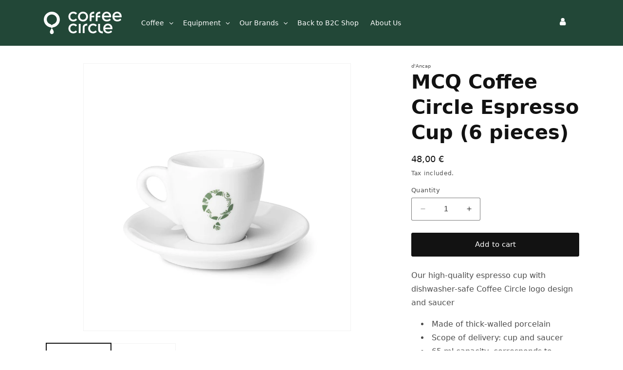

--- FILE ---
content_type: text/html; charset=utf-8
request_url: https://b2b.coffeecircle.com/en/products/espresso-tasse-mcq
body_size: 31481
content:
<!doctype html>
  <html class="no-js" lang="en">
    <head>
      <meta charset="utf-8">
      <meta name="robots" content="noindex">
      <meta http-equiv="X-UA-Compatible" content="IE=edge">
      <meta name="viewport" content="width=device-width,initial-scale=1">
      <meta name="theme-color" content="">
      <link rel="canonical" href="https://checkout.coffeecircle.com/en/products/espresso-tasse-mcq"><link rel="icon" type="image/png" href="//b2b.coffeecircle.com/cdn/shop/files/favicon-180w.png?crop=center&height=32&v=1691601815&width=32"><title>
        Buy Coffee Circle espresso cup online
</title>

      
        <meta name="description" content="Espresso cup ✓ Porcelain ✓ Dishwasher safe ✓ Free shipping from 39 € in 1 day ✓ Free return ✓ ★★★★★ Rating">
      

      

<meta property="og:site_name" content="Coffee Circle">
<meta property="og:url" content="https://checkout.coffeecircle.com/en/products/espresso-tasse-mcq">
<meta property="og:title" content="Buy Coffee Circle espresso cup online">
<meta property="og:type" content="product">
<meta property="og:description" content="Espresso cup ✓ Porcelain ✓ Dishwasher safe ✓ Free shipping from 39 € in 1 day ✓ Free return ✓ ★★★★★ Rating"><meta property="og:image" content="http://b2b.coffeecircle.com/cdn/shop/files/CC2021-Espressotasse-vorne_ca363416-bd04-411a-b71e-ad90fb2a95d7.jpg?v=1704893914">
  <meta property="og:image:secure_url" content="https://b2b.coffeecircle.com/cdn/shop/files/CC2021-Espressotasse-vorne_ca363416-bd04-411a-b71e-ad90fb2a95d7.jpg?v=1704893914">
  <meta property="og:image:width" content="2000">
  <meta property="og:image:height" content="2000"><meta property="og:price:amount" content="48,00">
  <meta property="og:price:currency" content="EUR"><meta name="twitter:card" content="summary_large_image">
<meta name="twitter:title" content="Buy Coffee Circle espresso cup online">
<meta name="twitter:description" content="Espresso cup ✓ Porcelain ✓ Dishwasher safe ✓ Free shipping from 39 € in 1 day ✓ Free return ✓ ★★★★★ Rating">


      <script src="//b2b.coffeecircle.com/cdn/shop/t/5/assets/constants.js?v=58251544750838685771691579775" defer="defer"></script>
      <script src="//b2b.coffeecircle.com/cdn/shop/t/5/assets/pubsub.js?v=158357773527763999511691579780" defer="defer"></script>
      <script src="//b2b.coffeecircle.com/cdn/shop/t/5/assets/global.js?v=63628527831254410941706547173" defer="defer"></script><script src="//b2b.coffeecircle.com/cdn/shop/t/5/assets/animations.js?v=88693664871331136111691579773" defer="defer"></script><script>window.performance && window.performance.mark && window.performance.mark('shopify.content_for_header.start');</script><meta id="shopify-digital-wallet" name="shopify-digital-wallet" content="/59308736557/digital_wallets/dialog">
<meta name="shopify-checkout-api-token" content="ba0e5a2dfa9100ff4048eab8bb806305">
<meta id="in-context-paypal-metadata" data-shop-id="59308736557" data-venmo-supported="false" data-environment="production" data-locale="en_US" data-paypal-v4="true" data-currency="EUR">
<link rel="alternate" hreflang="x-default" href="https://checkout.coffeecircle.com/products/espresso-tasse-mcq">
<link rel="alternate" hreflang="de-DE" href="https://checkout.coffeecircle.com/products/espresso-tasse-mcq">
<link rel="alternate" hreflang="en-DE" href="https://checkout.coffeecircle.com/en/products/espresso-tasse-mcq">
<link rel="alternate" type="application/json+oembed" href="https://checkout.coffeecircle.com/en/products/espresso-tasse-mcq.oembed">
<script async="async" src="/checkouts/internal/preloads.js?locale=en-DE"></script>
<script id="apple-pay-shop-capabilities" type="application/json">{"shopId":59308736557,"countryCode":"DE","currencyCode":"EUR","merchantCapabilities":["supports3DS"],"merchantId":"gid:\/\/shopify\/Shop\/59308736557","merchantName":"Coffee Circle","requiredBillingContactFields":["postalAddress","email"],"requiredShippingContactFields":["postalAddress","email"],"shippingType":"shipping","supportedNetworks":["visa","maestro","masterCard"],"total":{"type":"pending","label":"Coffee Circle","amount":"1.00"},"shopifyPaymentsEnabled":true,"supportsSubscriptions":true}</script>
<script id="shopify-features" type="application/json">{"accessToken":"ba0e5a2dfa9100ff4048eab8bb806305","betas":["rich-media-storefront-analytics"],"domain":"b2b.coffeecircle.com","predictiveSearch":true,"shopId":59308736557,"locale":"en"}</script>
<script>var Shopify = Shopify || {};
Shopify.shop = "coffeecircle-shop.myshopify.com";
Shopify.locale = "en";
Shopify.currency = {"active":"EUR","rate":"1.0"};
Shopify.country = "DE";
Shopify.theme = {"name":"coffeecircle\/shopify-dawn\/main","id":151925326153,"schema_name":"Dawn","schema_version":"11.0.0","theme_store_id":null,"role":"main"};
Shopify.theme.handle = "null";
Shopify.theme.style = {"id":null,"handle":null};
Shopify.cdnHost = "b2b.coffeecircle.com/cdn";
Shopify.routes = Shopify.routes || {};
Shopify.routes.root = "/en/";</script>
<script type="module">!function(o){(o.Shopify=o.Shopify||{}).modules=!0}(window);</script>
<script>!function(o){function n(){var o=[];function n(){o.push(Array.prototype.slice.apply(arguments))}return n.q=o,n}var t=o.Shopify=o.Shopify||{};t.loadFeatures=n(),t.autoloadFeatures=n()}(window);</script>
<script id="shop-js-analytics" type="application/json">{"pageType":"product"}</script>
<script defer="defer" async type="module" src="//b2b.coffeecircle.com/cdn/shopifycloud/shop-js/modules/v2/client.init-shop-cart-sync_C5BV16lS.en.esm.js"></script>
<script defer="defer" async type="module" src="//b2b.coffeecircle.com/cdn/shopifycloud/shop-js/modules/v2/chunk.common_CygWptCX.esm.js"></script>
<script type="module">
  await import("//b2b.coffeecircle.com/cdn/shopifycloud/shop-js/modules/v2/client.init-shop-cart-sync_C5BV16lS.en.esm.js");
await import("//b2b.coffeecircle.com/cdn/shopifycloud/shop-js/modules/v2/chunk.common_CygWptCX.esm.js");

  window.Shopify.SignInWithShop?.initShopCartSync?.({"fedCMEnabled":true,"windoidEnabled":true});

</script>
<script>(function() {
  var isLoaded = false;
  function asyncLoad() {
    if (isLoaded) return;
    isLoaded = true;
    var urls = ["https:\/\/static.rechargecdn.com\/assets\/js\/widget.min.js?shop=coffeecircle-shop.myshopify.com","https:\/\/tseish-app.connect.trustedshops.com\/esc.js?apiBaseUrl=aHR0cHM6Ly90c2Vpc2gtYXBwLmNvbm5lY3QudHJ1c3RlZHNob3BzLmNvbQ==\u0026instanceId=Y29mZmVlY2lyY2xlLXNob3AubXlzaG9waWZ5LmNvbQ==\u0026shop=coffeecircle-shop.myshopify.com"];
    for (var i = 0; i < urls.length; i++) {
      var s = document.createElement('script');
      s.type = 'text/javascript';
      s.async = true;
      s.src = urls[i];
      var x = document.getElementsByTagName('script')[0];
      x.parentNode.insertBefore(s, x);
    }
  };
  if(window.attachEvent) {
    window.attachEvent('onload', asyncLoad);
  } else {
    window.addEventListener('load', asyncLoad, false);
  }
})();</script>
<script id="__st">var __st={"a":59308736557,"offset":3600,"reqid":"6063b375-63dd-4165-9491-12c801529597-1768676988","pageurl":"b2b.coffeecircle.com\/en\/products\/espresso-tasse-mcq","u":"00384659cf2f","p":"product","rtyp":"product","rid":8800081117513};</script>
<script>window.ShopifyPaypalV4VisibilityTracking = true;</script>
<script id="form-persister">!function(){'use strict';const t='contact',e='new_comment',n=[[t,t],['blogs',e],['comments',e],[t,'customer']],o='password',r='form_key',c=['recaptcha-v3-token','g-recaptcha-response','h-captcha-response',o],s=()=>{try{return window.sessionStorage}catch{return}},i='__shopify_v',u=t=>t.elements[r],a=function(){const t=[...n].map((([t,e])=>`form[action*='/${t}']:not([data-nocaptcha='true']) input[name='form_type'][value='${e}']`)).join(',');var e;return e=t,()=>e?[...document.querySelectorAll(e)].map((t=>t.form)):[]}();function m(t){const e=u(t);a().includes(t)&&(!e||!e.value)&&function(t){try{if(!s())return;!function(t){const e=s();if(!e)return;const n=u(t);if(!n)return;const o=n.value;o&&e.removeItem(o)}(t);const e=Array.from(Array(32),(()=>Math.random().toString(36)[2])).join('');!function(t,e){u(t)||t.append(Object.assign(document.createElement('input'),{type:'hidden',name:r})),t.elements[r].value=e}(t,e),function(t,e){const n=s();if(!n)return;const r=[...t.querySelectorAll(`input[type='${o}']`)].map((({name:t})=>t)),u=[...c,...r],a={};for(const[o,c]of new FormData(t).entries())u.includes(o)||(a[o]=c);n.setItem(e,JSON.stringify({[i]:1,action:t.action,data:a}))}(t,e)}catch(e){console.error('failed to persist form',e)}}(t)}const f=t=>{if('true'===t.dataset.persistBound)return;const e=function(t,e){const n=function(t){return'function'==typeof t.submit?t.submit:HTMLFormElement.prototype.submit}(t).bind(t);return function(){let t;return()=>{t||(t=!0,(()=>{try{e(),n()}catch(t){(t=>{console.error('form submit failed',t)})(t)}})(),setTimeout((()=>t=!1),250))}}()}(t,(()=>{m(t)}));!function(t,e){if('function'==typeof t.submit&&'function'==typeof e)try{t.submit=e}catch{}}(t,e),t.addEventListener('submit',(t=>{t.preventDefault(),e()})),t.dataset.persistBound='true'};!function(){function t(t){const e=(t=>{const e=t.target;return e instanceof HTMLFormElement?e:e&&e.form})(t);e&&m(e)}document.addEventListener('submit',t),document.addEventListener('DOMContentLoaded',(()=>{const e=a();for(const t of e)f(t);var n;n=document.body,new window.MutationObserver((t=>{for(const e of t)if('childList'===e.type&&e.addedNodes.length)for(const t of e.addedNodes)1===t.nodeType&&'FORM'===t.tagName&&a().includes(t)&&f(t)})).observe(n,{childList:!0,subtree:!0,attributes:!1}),document.removeEventListener('submit',t)}))}()}();</script>
<script integrity="sha256-4kQ18oKyAcykRKYeNunJcIwy7WH5gtpwJnB7kiuLZ1E=" data-source-attribution="shopify.loadfeatures" defer="defer" src="//b2b.coffeecircle.com/cdn/shopifycloud/storefront/assets/storefront/load_feature-a0a9edcb.js" crossorigin="anonymous"></script>
<script data-source-attribution="shopify.dynamic_checkout.dynamic.init">var Shopify=Shopify||{};Shopify.PaymentButton=Shopify.PaymentButton||{isStorefrontPortableWallets:!0,init:function(){window.Shopify.PaymentButton.init=function(){};var t=document.createElement("script");t.src="https://b2b.coffeecircle.com/cdn/shopifycloud/portable-wallets/latest/portable-wallets.en.js",t.type="module",document.head.appendChild(t)}};
</script>
<script data-source-attribution="shopify.dynamic_checkout.buyer_consent">
  function portableWalletsHideBuyerConsent(e){var t=document.getElementById("shopify-buyer-consent"),n=document.getElementById("shopify-subscription-policy-button");t&&n&&(t.classList.add("hidden"),t.setAttribute("aria-hidden","true"),n.removeEventListener("click",e))}function portableWalletsShowBuyerConsent(e){var t=document.getElementById("shopify-buyer-consent"),n=document.getElementById("shopify-subscription-policy-button");t&&n&&(t.classList.remove("hidden"),t.removeAttribute("aria-hidden"),n.addEventListener("click",e))}window.Shopify?.PaymentButton&&(window.Shopify.PaymentButton.hideBuyerConsent=portableWalletsHideBuyerConsent,window.Shopify.PaymentButton.showBuyerConsent=portableWalletsShowBuyerConsent);
</script>
<script data-source-attribution="shopify.dynamic_checkout.cart.bootstrap">document.addEventListener("DOMContentLoaded",(function(){function t(){return document.querySelector("shopify-accelerated-checkout-cart, shopify-accelerated-checkout")}if(t())Shopify.PaymentButton.init();else{new MutationObserver((function(e,n){t()&&(Shopify.PaymentButton.init(),n.disconnect())})).observe(document.body,{childList:!0,subtree:!0})}}));
</script>
<link id="shopify-accelerated-checkout-styles" rel="stylesheet" media="screen" href="https://b2b.coffeecircle.com/cdn/shopifycloud/portable-wallets/latest/accelerated-checkout-backwards-compat.css" crossorigin="anonymous">
<style id="shopify-accelerated-checkout-cart">
        #shopify-buyer-consent {
  margin-top: 1em;
  display: inline-block;
  width: 100%;
}

#shopify-buyer-consent.hidden {
  display: none;
}

#shopify-subscription-policy-button {
  background: none;
  border: none;
  padding: 0;
  text-decoration: underline;
  font-size: inherit;
  cursor: pointer;
}

#shopify-subscription-policy-button::before {
  box-shadow: none;
}

      </style>
<script id="sections-script" data-sections="header" defer="defer" src="//b2b.coffeecircle.com/cdn/shop/t/5/compiled_assets/scripts.js?v=2676"></script>
<script>window.performance && window.performance.mark && window.performance.mark('shopify.content_for_header.end');</script>


      <style data-shopify>
        
        
        
        
        

        
          :root,
          .color-background-1 {
            --color-background: 255,255,255;
          
            --gradient-background: #ffffff;
          
          --color-foreground: 18,18,18;
          --color-shadow: 18,18,18;
          --color-button: 18,18,18;
          --color-button-text: 255,255,255;
          --color-secondary-button: 255,255,255;
          --color-secondary-button-text: 18,18,18;
          --color-link: 18,18,18;
          --color-badge-foreground: 18,18,18;
          --color-badge-background: 255,255,255;
          --color-badge-border: 18,18,18;
          --payment-terms-background-color: rgb(255 255 255);
        }
        
          
          .color-background-2 {
            --color-background: 243,243,243;
          
            --gradient-background: #f3f3f3;
          
          --color-foreground: 18,18,18;
          --color-shadow: 18,18,18;
          --color-button: 18,18,18;
          --color-button-text: 243,243,243;
          --color-secondary-button: 243,243,243;
          --color-secondary-button-text: 18,18,18;
          --color-link: 18,18,18;
          --color-badge-foreground: 18,18,18;
          --color-badge-background: 243,243,243;
          --color-badge-border: 18,18,18;
          --payment-terms-background-color: rgb(243 243 243);
        }
        
          
          .color-inverse {
            --color-background: 36,40,51;
          
            --gradient-background: #242833;
          
          --color-foreground: 255,255,255;
          --color-shadow: 18,18,18;
          --color-button: 255,255,255;
          --color-button-text: 0,0,0;
          --color-secondary-button: 36,40,51;
          --color-secondary-button-text: 255,255,255;
          --color-link: 255,255,255;
          --color-badge-foreground: 255,255,255;
          --color-badge-background: 36,40,51;
          --color-badge-border: 255,255,255;
          --payment-terms-background-color: rgb(36 40 51);
        }
        
          
          .color-accent-1 {
            --color-background: 18,18,18;
          
            --gradient-background: #121212;
          
          --color-foreground: 255,255,255;
          --color-shadow: 18,18,18;
          --color-button: 255,255,255;
          --color-button-text: 18,18,18;
          --color-secondary-button: 18,18,18;
          --color-secondary-button-text: 255,255,255;
          --color-link: 255,255,255;
          --color-badge-foreground: 255,255,255;
          --color-badge-background: 18,18,18;
          --color-badge-border: 255,255,255;
          --payment-terms-background-color: rgb(18 18 18);
        }
        
          
          .color-accent-2 {
            --color-background: 51,79,180;
          
            --gradient-background: #334fb4;
          
          --color-foreground: 255,255,255;
          --color-shadow: 18,18,18;
          --color-button: 255,255,255;
          --color-button-text: 51,79,180;
          --color-secondary-button: 51,79,180;
          --color-secondary-button-text: 255,255,255;
          --color-link: 255,255,255;
          --color-badge-foreground: 255,255,255;
          --color-badge-background: 51,79,180;
          --color-badge-border: 255,255,255;
          --payment-terms-background-color: rgb(51 79 180);
        }
        
          
          .color-scheme-237c6c63-e269-43dd-a50e-90c23315addf {
            --color-background: 255,255,255;
          
            --gradient-background: #ffffff;
          
          --color-foreground: 255,255,255;
          --color-shadow: 18,18,18;
          --color-button: 18,18,18;
          --color-button-text: 255,255,255;
          --color-secondary-button: 255,255,255;
          --color-secondary-button-text: 18,18,18;
          --color-link: 18,18,18;
          --color-badge-foreground: 255,255,255;
          --color-badge-background: 255,255,255;
          --color-badge-border: 255,255,255;
          --payment-terms-background-color: rgb(255 255 255);
        }
        

        body, .color-background-1, .color-background-2, .color-inverse, .color-accent-1, .color-accent-2, .color-scheme-237c6c63-e269-43dd-a50e-90c23315addf {
          color: rgba(var(--color-foreground), 0.75);
          background-color: rgb(var(--color-background));
        }

        :root {
          --font-body-family: "system_ui", -apple-system, 'Segoe UI', Roboto, 'Helvetica Neue', 'Noto Sans', 'Liberation Sans', Arial, sans-serif, 'Apple Color Emoji', 'Segoe UI Emoji', 'Segoe UI Symbol', 'Noto Color Emoji';
          --font-body-style: normal;
          --font-body-weight: 400;
          --font-body-weight-bold: 700;

          --font-heading-family: "system_ui", -apple-system, 'Segoe UI', Roboto, 'Helvetica Neue', 'Noto Sans', 'Liberation Sans', Arial, sans-serif, 'Apple Color Emoji', 'Segoe UI Emoji', 'Segoe UI Symbol', 'Noto Color Emoji';
          --font-heading-style: normal;
          --font-heading-weight: 400;

          --font-body-scale: 1.0;
          --font-heading-scale: 1.0;

          --media-padding: px;
          --media-border-opacity: 0.05;
          --media-border-width: 1px;
          --media-radius: 0px;
          --media-shadow-opacity: 0.0;
          --media-shadow-horizontal-offset: 0px;
          --media-shadow-vertical-offset: 4px;
          --media-shadow-blur-radius: 5px;
          --media-shadow-visible: 0;

          --page-width: 120rem;
          --page-width-margin: 0rem;

          --product-card-image-padding: 0.0rem;
          --product-card-corner-radius: 0.0rem;
          --product-card-text-alignment: left;
          --product-card-border-width: 0.0rem;
          --product-card-border-opacity: 0.1;
          --product-card-shadow-opacity: 0.0;
          --product-card-shadow-visible: 0;
          --product-card-shadow-horizontal-offset: 0.0rem;
          --product-card-shadow-vertical-offset: 0.4rem;
          --product-card-shadow-blur-radius: 0.5rem;

          --collection-card-image-padding: 0.0rem;
          --collection-card-corner-radius: 0.0rem;
          --collection-card-text-alignment: left;
          --collection-card-border-width: 0.0rem;
          --collection-card-border-opacity: 0.1;
          --collection-card-shadow-opacity: 0.0;
          --collection-card-shadow-visible: 0;
          --collection-card-shadow-horizontal-offset: 0.0rem;
          --collection-card-shadow-vertical-offset: 0.4rem;
          --collection-card-shadow-blur-radius: 0.5rem;

          --blog-card-image-padding: 0.0rem;
          --blog-card-corner-radius: 0.0rem;
          --blog-card-text-alignment: left;
          --blog-card-border-width: 0.0rem;
          --blog-card-border-opacity: 0.1;
          --blog-card-shadow-opacity: 0.0;
          --blog-card-shadow-visible: 0;
          --blog-card-shadow-horizontal-offset: 0.0rem;
          --blog-card-shadow-vertical-offset: 0.4rem;
          --blog-card-shadow-blur-radius: 0.5rem;

          --badge-corner-radius: 4.0rem;

          --popup-border-width: 1px;
          --popup-border-opacity: 0.1;
          --popup-corner-radius: 0px;
          --popup-shadow-opacity: 0.05;
          --popup-shadow-horizontal-offset: 0px;
          --popup-shadow-vertical-offset: 4px;
          --popup-shadow-blur-radius: 5px;

          --drawer-border-width: 1px;
          --drawer-border-opacity: 0.1;
          --drawer-shadow-opacity: 0.0;
          --drawer-shadow-horizontal-offset: 0px;
          --drawer-shadow-vertical-offset: 4px;
          --drawer-shadow-blur-radius: 5px;

          --spacing-sections-desktop: 0px;
          --spacing-sections-mobile: 0px;

          --grid-desktop-vertical-spacing: 8px;
          --grid-desktop-horizontal-spacing: 8px;
          --grid-mobile-vertical-spacing: 4px;
          --grid-mobile-horizontal-spacing: 4px;

          --text-boxes-border-opacity: 0.1;
          --text-boxes-border-width: 0px;
          --text-boxes-radius: 0px;
          --text-boxes-shadow-opacity: 0.0;
          --text-boxes-shadow-visible: 0;
          --text-boxes-shadow-horizontal-offset: 0px;
          --text-boxes-shadow-vertical-offset: 4px;
          --text-boxes-shadow-blur-radius: 5px;

          --buttons-radius: 2px;
          --buttons-radius-outset: 4px;
          --buttons-border-width: 2px;
          --buttons-border-opacity: 1.0;
          --buttons-shadow-opacity: 0.0;
          --buttons-shadow-visible: 0;
          --buttons-shadow-horizontal-offset: 0px;
          --buttons-shadow-vertical-offset: 0px;
          --buttons-shadow-blur-radius: 0px;
          --buttons-border-offset: 0.3px;

          --inputs-radius: 2px;
          --inputs-border-width: 1px;
          --inputs-border-opacity: 0.55;
          --inputs-shadow-opacity: 0.0;
          --inputs-shadow-horizontal-offset: 0px;
          --inputs-margin-offset: 0px;
          --inputs-shadow-vertical-offset: 4px;
          --inputs-shadow-blur-radius: 5px;
          --inputs-radius-outset: 3px;

          --variant-pills-radius: 2px;
          --variant-pills-border-width: 1px;
          --variant-pills-border-opacity: 0.55;
          --variant-pills-shadow-opacity: 0.0;
          --variant-pills-shadow-horizontal-offset: 0px;
          --variant-pills-shadow-vertical-offset: 4px;
          --variant-pills-shadow-blur-radius: 5px;
        }

        *,
        *::before,
        *::after {
          box-sizing: inherit;
        }

        html {
          box-sizing: border-box;
          font-size: calc(var(--font-body-scale) * 62.5%);
          height: 100%;
        }

        body {
          display: grid;
          grid-template-rows: auto auto 1fr auto;
          grid-template-columns: 100%;
          min-height: 100%;
          margin: 0;
          font-size: 1.5rem;
          letter-spacing: 0.06rem;
          line-height: calc(1 + 0.8 / var(--font-body-scale));
          font-family: var(--font-body-family);
          font-style: var(--font-body-style);
          font-weight: var(--font-body-weight);
        }

        @media screen and (min-width: 750px) {
          body {
            font-size: 1.6rem;
          }
        }
      </style>

      <link href="//b2b.coffeecircle.com/cdn/shop/t/5/assets/base.css?v=162298955597156202551706547170" rel="stylesheet" type="text/css" media="all" />
<link href="//b2b.coffeecircle.com/cdn/shop/t/5/assets/component-localization-form.css?v=92145267285892553051706547171" rel="stylesheet" type="text/css" media="all" />
        <script src="//b2b.coffeecircle.com/cdn/shop/t/5/assets/localization-form.js?v=78302088125385052091706610369" defer="defer"></script><script>
        document.documentElement.className = document.documentElement.className.replace('no-js', 'js');
        if (Shopify.designMode) {
          document.documentElement.classList.add('shopify-design-mode');
        }
      </script>

      <script>
        console.log('Google Tag Manager Pixel loaded');

        (function (w, d, s, l, i) {
          w[l] = w[l] || [];
          w[l].push({ 'gtm.start': new Date().getTime(), event: 'gtm.js' });
          var f = d.getElementsByTagName(s)[0],
            j = d.createElement(s),
            dl = l != 'dataLayer' ? '&l=' + l : '';
          j.async = true;
          j.src = 'https://t.coffeecircle.com/gtm.js?id=' + i + dl;
          f.parentNode.insertBefore(j, f);
        })(window, document, 'script', 'dataLayer', 'GTM-54HQ2C5');

        window.dataLayer = window.dataLayer || [];
      </script>
    <script src="https://cdn.shopify.com/extensions/019a9cc4-a781-7c6f-a0b8-708bf879b257/bundles-42/assets/simple-bundles-v2.min.js" type="text/javascript" defer="defer"></script>
<link href="https://monorail-edge.shopifysvc.com" rel="dns-prefetch">
<script>(function(){if ("sendBeacon" in navigator && "performance" in window) {try {var session_token_from_headers = performance.getEntriesByType('navigation')[0].serverTiming.find(x => x.name == '_s').description;} catch {var session_token_from_headers = undefined;}var session_cookie_matches = document.cookie.match(/_shopify_s=([^;]*)/);var session_token_from_cookie = session_cookie_matches && session_cookie_matches.length === 2 ? session_cookie_matches[1] : "";var session_token = session_token_from_headers || session_token_from_cookie || "";function handle_abandonment_event(e) {var entries = performance.getEntries().filter(function(entry) {return /monorail-edge.shopifysvc.com/.test(entry.name);});if (!window.abandonment_tracked && entries.length === 0) {window.abandonment_tracked = true;var currentMs = Date.now();var navigation_start = performance.timing.navigationStart;var payload = {shop_id: 59308736557,url: window.location.href,navigation_start,duration: currentMs - navigation_start,session_token,page_type: "product"};window.navigator.sendBeacon("https://monorail-edge.shopifysvc.com/v1/produce", JSON.stringify({schema_id: "online_store_buyer_site_abandonment/1.1",payload: payload,metadata: {event_created_at_ms: currentMs,event_sent_at_ms: currentMs}}));}}window.addEventListener('pagehide', handle_abandonment_event);}}());</script>
<script id="web-pixels-manager-setup">(function e(e,d,r,n,o){if(void 0===o&&(o={}),!Boolean(null===(a=null===(i=window.Shopify)||void 0===i?void 0:i.analytics)||void 0===a?void 0:a.replayQueue)){var i,a;window.Shopify=window.Shopify||{};var t=window.Shopify;t.analytics=t.analytics||{};var s=t.analytics;s.replayQueue=[],s.publish=function(e,d,r){return s.replayQueue.push([e,d,r]),!0};try{self.performance.mark("wpm:start")}catch(e){}var l=function(){var e={modern:/Edge?\/(1{2}[4-9]|1[2-9]\d|[2-9]\d{2}|\d{4,})\.\d+(\.\d+|)|Firefox\/(1{2}[4-9]|1[2-9]\d|[2-9]\d{2}|\d{4,})\.\d+(\.\d+|)|Chrom(ium|e)\/(9{2}|\d{3,})\.\d+(\.\d+|)|(Maci|X1{2}).+ Version\/(15\.\d+|(1[6-9]|[2-9]\d|\d{3,})\.\d+)([,.]\d+|)( \(\w+\)|)( Mobile\/\w+|) Safari\/|Chrome.+OPR\/(9{2}|\d{3,})\.\d+\.\d+|(CPU[ +]OS|iPhone[ +]OS|CPU[ +]iPhone|CPU IPhone OS|CPU iPad OS)[ +]+(15[._]\d+|(1[6-9]|[2-9]\d|\d{3,})[._]\d+)([._]\d+|)|Android:?[ /-](13[3-9]|1[4-9]\d|[2-9]\d{2}|\d{4,})(\.\d+|)(\.\d+|)|Android.+Firefox\/(13[5-9]|1[4-9]\d|[2-9]\d{2}|\d{4,})\.\d+(\.\d+|)|Android.+Chrom(ium|e)\/(13[3-9]|1[4-9]\d|[2-9]\d{2}|\d{4,})\.\d+(\.\d+|)|SamsungBrowser\/([2-9]\d|\d{3,})\.\d+/,legacy:/Edge?\/(1[6-9]|[2-9]\d|\d{3,})\.\d+(\.\d+|)|Firefox\/(5[4-9]|[6-9]\d|\d{3,})\.\d+(\.\d+|)|Chrom(ium|e)\/(5[1-9]|[6-9]\d|\d{3,})\.\d+(\.\d+|)([\d.]+$|.*Safari\/(?![\d.]+ Edge\/[\d.]+$))|(Maci|X1{2}).+ Version\/(10\.\d+|(1[1-9]|[2-9]\d|\d{3,})\.\d+)([,.]\d+|)( \(\w+\)|)( Mobile\/\w+|) Safari\/|Chrome.+OPR\/(3[89]|[4-9]\d|\d{3,})\.\d+\.\d+|(CPU[ +]OS|iPhone[ +]OS|CPU[ +]iPhone|CPU IPhone OS|CPU iPad OS)[ +]+(10[._]\d+|(1[1-9]|[2-9]\d|\d{3,})[._]\d+)([._]\d+|)|Android:?[ /-](13[3-9]|1[4-9]\d|[2-9]\d{2}|\d{4,})(\.\d+|)(\.\d+|)|Mobile Safari.+OPR\/([89]\d|\d{3,})\.\d+\.\d+|Android.+Firefox\/(13[5-9]|1[4-9]\d|[2-9]\d{2}|\d{4,})\.\d+(\.\d+|)|Android.+Chrom(ium|e)\/(13[3-9]|1[4-9]\d|[2-9]\d{2}|\d{4,})\.\d+(\.\d+|)|Android.+(UC? ?Browser|UCWEB|U3)[ /]?(15\.([5-9]|\d{2,})|(1[6-9]|[2-9]\d|\d{3,})\.\d+)\.\d+|SamsungBrowser\/(5\.\d+|([6-9]|\d{2,})\.\d+)|Android.+MQ{2}Browser\/(14(\.(9|\d{2,})|)|(1[5-9]|[2-9]\d|\d{3,})(\.\d+|))(\.\d+|)|K[Aa][Ii]OS\/(3\.\d+|([4-9]|\d{2,})\.\d+)(\.\d+|)/},d=e.modern,r=e.legacy,n=navigator.userAgent;return n.match(d)?"modern":n.match(r)?"legacy":"unknown"}(),u="modern"===l?"modern":"legacy",c=(null!=n?n:{modern:"",legacy:""})[u],f=function(e){return[e.baseUrl,"/wpm","/b",e.hashVersion,"modern"===e.buildTarget?"m":"l",".js"].join("")}({baseUrl:d,hashVersion:r,buildTarget:u}),m=function(e){var d=e.version,r=e.bundleTarget,n=e.surface,o=e.pageUrl,i=e.monorailEndpoint;return{emit:function(e){var a=e.status,t=e.errorMsg,s=(new Date).getTime(),l=JSON.stringify({metadata:{event_sent_at_ms:s},events:[{schema_id:"web_pixels_manager_load/3.1",payload:{version:d,bundle_target:r,page_url:o,status:a,surface:n,error_msg:t},metadata:{event_created_at_ms:s}}]});if(!i)return console&&console.warn&&console.warn("[Web Pixels Manager] No Monorail endpoint provided, skipping logging."),!1;try{return self.navigator.sendBeacon.bind(self.navigator)(i,l)}catch(e){}var u=new XMLHttpRequest;try{return u.open("POST",i,!0),u.setRequestHeader("Content-Type","text/plain"),u.send(l),!0}catch(e){return console&&console.warn&&console.warn("[Web Pixels Manager] Got an unhandled error while logging to Monorail."),!1}}}}({version:r,bundleTarget:l,surface:e.surface,pageUrl:self.location.href,monorailEndpoint:e.monorailEndpoint});try{o.browserTarget=l,function(e){var d=e.src,r=e.async,n=void 0===r||r,o=e.onload,i=e.onerror,a=e.sri,t=e.scriptDataAttributes,s=void 0===t?{}:t,l=document.createElement("script"),u=document.querySelector("head"),c=document.querySelector("body");if(l.async=n,l.src=d,a&&(l.integrity=a,l.crossOrigin="anonymous"),s)for(var f in s)if(Object.prototype.hasOwnProperty.call(s,f))try{l.dataset[f]=s[f]}catch(e){}if(o&&l.addEventListener("load",o),i&&l.addEventListener("error",i),u)u.appendChild(l);else{if(!c)throw new Error("Did not find a head or body element to append the script");c.appendChild(l)}}({src:f,async:!0,onload:function(){if(!function(){var e,d;return Boolean(null===(d=null===(e=window.Shopify)||void 0===e?void 0:e.analytics)||void 0===d?void 0:d.initialized)}()){var d=window.webPixelsManager.init(e)||void 0;if(d){var r=window.Shopify.analytics;r.replayQueue.forEach((function(e){var r=e[0],n=e[1],o=e[2];d.publishCustomEvent(r,n,o)})),r.replayQueue=[],r.publish=d.publishCustomEvent,r.visitor=d.visitor,r.initialized=!0}}},onerror:function(){return m.emit({status:"failed",errorMsg:"".concat(f," has failed to load")})},sri:function(e){var d=/^sha384-[A-Za-z0-9+/=]+$/;return"string"==typeof e&&d.test(e)}(c)?c:"",scriptDataAttributes:o}),m.emit({status:"loading"})}catch(e){m.emit({status:"failed",errorMsg:(null==e?void 0:e.message)||"Unknown error"})}}})({shopId: 59308736557,storefrontBaseUrl: "https://checkout.coffeecircle.com",extensionsBaseUrl: "https://extensions.shopifycdn.com/cdn/shopifycloud/web-pixels-manager",monorailEndpoint: "https://monorail-edge.shopifysvc.com/unstable/produce_batch",surface: "storefront-renderer",enabledBetaFlags: ["2dca8a86"],webPixelsConfigList: [{"id":"3074883971","configuration":"{\"getbackId\":\"undefined\",\"optimizeSettings\":\"{\\\"version\\\":\\\"3\\\",\\\"employeeBenefits\\\":{\\\"isEnabled\\\":false,\\\"showWidgetOnDashboard\\\":false,\\\"addToSidebar\\\":false},\\\"voucherNetwork\\\":{\\\"settingType\\\":\\\"country\\\",\\\"countries\\\":{\\\"ids\\\":{\\\"DE\\\":{\\\"languages\\\":{\\\"DE\\\":{\\\"trafficSourceNumber\\\":\\\"5755\\\",\\\"trafficMediumNumber\\\":\\\"3\\\",\\\"isEnabled\\\":true}}}}}}}\"}","eventPayloadVersion":"v1","runtimeContext":"STRICT","scriptVersion":"1e0284a60eac0c7eb6b8353b3e8de6a4","type":"APP","apiClientId":151144202241,"privacyPurposes":[],"dataSharingAdjustments":{"protectedCustomerApprovalScopes":["read_customer_address","read_customer_email","read_customer_name","read_customer_phone","read_customer_personal_data"]}},{"id":"41910601","eventPayloadVersion":"1","runtimeContext":"LAX","scriptVersion":"30","type":"CUSTOM","privacyPurposes":[],"name":"Google Tag Manager"},{"id":"130646345","eventPayloadVersion":"1","runtimeContext":"LAX","scriptVersion":"1","type":"CUSTOM","privacyPurposes":["ANALYTICS"],"name":"Klar!"},{"id":"shopify-app-pixel","configuration":"{}","eventPayloadVersion":"v1","runtimeContext":"STRICT","scriptVersion":"0450","apiClientId":"shopify-pixel","type":"APP","privacyPurposes":["ANALYTICS","MARKETING"]},{"id":"shopify-custom-pixel","eventPayloadVersion":"v1","runtimeContext":"LAX","scriptVersion":"0450","apiClientId":"shopify-pixel","type":"CUSTOM","privacyPurposes":["ANALYTICS","MARKETING"]}],isMerchantRequest: false,initData: {"shop":{"name":"Coffee Circle","paymentSettings":{"currencyCode":"EUR"},"myshopifyDomain":"coffeecircle-shop.myshopify.com","countryCode":"DE","storefrontUrl":"https:\/\/checkout.coffeecircle.com\/en"},"customer":null,"cart":null,"checkout":null,"productVariants":[{"price":{"amount":48.0,"currencyCode":"EUR"},"product":{"title":"MCQ Coffee Circle Espresso Cup (6 pieces)","vendor":"d'Ancap","id":"8800081117513","untranslatedTitle":"MCQ Coffee Circle Espresso Cup (6 pieces)","url":"\/en\/products\/espresso-tasse-mcq","type":"gear"},"id":"49199049048393","image":{"src":"\/\/b2b.coffeecircle.com\/cdn\/shop\/files\/CC2021-Espressotasse-vorne_ca363416-bd04-411a-b71e-ad90fb2a95d7.jpg?v=1704893914"},"sku":"SET004-003-059","title":"Default Title","untranslatedTitle":"Default Title"}],"purchasingCompany":null},},"https://b2b.coffeecircle.com/cdn","fcfee988w5aeb613cpc8e4bc33m6693e112",{"modern":"","legacy":""},{"shopId":"59308736557","storefrontBaseUrl":"https:\/\/checkout.coffeecircle.com","extensionBaseUrl":"https:\/\/extensions.shopifycdn.com\/cdn\/shopifycloud\/web-pixels-manager","surface":"storefront-renderer","enabledBetaFlags":"[\"2dca8a86\"]","isMerchantRequest":"false","hashVersion":"fcfee988w5aeb613cpc8e4bc33m6693e112","publish":"custom","events":"[[\"page_viewed\",{}],[\"product_viewed\",{\"productVariant\":{\"price\":{\"amount\":48.0,\"currencyCode\":\"EUR\"},\"product\":{\"title\":\"MCQ Coffee Circle Espresso Cup (6 pieces)\",\"vendor\":\"d'Ancap\",\"id\":\"8800081117513\",\"untranslatedTitle\":\"MCQ Coffee Circle Espresso Cup (6 pieces)\",\"url\":\"\/en\/products\/espresso-tasse-mcq\",\"type\":\"gear\"},\"id\":\"49199049048393\",\"image\":{\"src\":\"\/\/b2b.coffeecircle.com\/cdn\/shop\/files\/CC2021-Espressotasse-vorne_ca363416-bd04-411a-b71e-ad90fb2a95d7.jpg?v=1704893914\"},\"sku\":\"SET004-003-059\",\"title\":\"Default Title\",\"untranslatedTitle\":\"Default Title\"}}]]"});</script><script>
  window.ShopifyAnalytics = window.ShopifyAnalytics || {};
  window.ShopifyAnalytics.meta = window.ShopifyAnalytics.meta || {};
  window.ShopifyAnalytics.meta.currency = 'EUR';
  var meta = {"product":{"id":8800081117513,"gid":"gid:\/\/shopify\/Product\/8800081117513","vendor":"d'Ancap","type":"gear","handle":"espresso-tasse-mcq","variants":[{"id":49199049048393,"price":4800,"name":"MCQ Coffee Circle Espresso Cup (6 pieces)","public_title":null,"sku":"SET004-003-059"}],"remote":false},"page":{"pageType":"product","resourceType":"product","resourceId":8800081117513,"requestId":"6063b375-63dd-4165-9491-12c801529597-1768676988"}};
  for (var attr in meta) {
    window.ShopifyAnalytics.meta[attr] = meta[attr];
  }
</script>
<script class="analytics">
  (function () {
    var customDocumentWrite = function(content) {
      var jquery = null;

      if (window.jQuery) {
        jquery = window.jQuery;
      } else if (window.Checkout && window.Checkout.$) {
        jquery = window.Checkout.$;
      }

      if (jquery) {
        jquery('body').append(content);
      }
    };

    var hasLoggedConversion = function(token) {
      if (token) {
        return document.cookie.indexOf('loggedConversion=' + token) !== -1;
      }
      return false;
    }

    var setCookieIfConversion = function(token) {
      if (token) {
        var twoMonthsFromNow = new Date(Date.now());
        twoMonthsFromNow.setMonth(twoMonthsFromNow.getMonth() + 2);

        document.cookie = 'loggedConversion=' + token + '; expires=' + twoMonthsFromNow;
      }
    }

    var trekkie = window.ShopifyAnalytics.lib = window.trekkie = window.trekkie || [];
    if (trekkie.integrations) {
      return;
    }
    trekkie.methods = [
      'identify',
      'page',
      'ready',
      'track',
      'trackForm',
      'trackLink'
    ];
    trekkie.factory = function(method) {
      return function() {
        var args = Array.prototype.slice.call(arguments);
        args.unshift(method);
        trekkie.push(args);
        return trekkie;
      };
    };
    for (var i = 0; i < trekkie.methods.length; i++) {
      var key = trekkie.methods[i];
      trekkie[key] = trekkie.factory(key);
    }
    trekkie.load = function(config) {
      trekkie.config = config || {};
      trekkie.config.initialDocumentCookie = document.cookie;
      var first = document.getElementsByTagName('script')[0];
      var script = document.createElement('script');
      script.type = 'text/javascript';
      script.onerror = function(e) {
        var scriptFallback = document.createElement('script');
        scriptFallback.type = 'text/javascript';
        scriptFallback.onerror = function(error) {
                var Monorail = {
      produce: function produce(monorailDomain, schemaId, payload) {
        var currentMs = new Date().getTime();
        var event = {
          schema_id: schemaId,
          payload: payload,
          metadata: {
            event_created_at_ms: currentMs,
            event_sent_at_ms: currentMs
          }
        };
        return Monorail.sendRequest("https://" + monorailDomain + "/v1/produce", JSON.stringify(event));
      },
      sendRequest: function sendRequest(endpointUrl, payload) {
        // Try the sendBeacon API
        if (window && window.navigator && typeof window.navigator.sendBeacon === 'function' && typeof window.Blob === 'function' && !Monorail.isIos12()) {
          var blobData = new window.Blob([payload], {
            type: 'text/plain'
          });

          if (window.navigator.sendBeacon(endpointUrl, blobData)) {
            return true;
          } // sendBeacon was not successful

        } // XHR beacon

        var xhr = new XMLHttpRequest();

        try {
          xhr.open('POST', endpointUrl);
          xhr.setRequestHeader('Content-Type', 'text/plain');
          xhr.send(payload);
        } catch (e) {
          console.log(e);
        }

        return false;
      },
      isIos12: function isIos12() {
        return window.navigator.userAgent.lastIndexOf('iPhone; CPU iPhone OS 12_') !== -1 || window.navigator.userAgent.lastIndexOf('iPad; CPU OS 12_') !== -1;
      }
    };
    Monorail.produce('monorail-edge.shopifysvc.com',
      'trekkie_storefront_load_errors/1.1',
      {shop_id: 59308736557,
      theme_id: 151925326153,
      app_name: "storefront",
      context_url: window.location.href,
      source_url: "//b2b.coffeecircle.com/cdn/s/trekkie.storefront.cd680fe47e6c39ca5d5df5f0a32d569bc48c0f27.min.js"});

        };
        scriptFallback.async = true;
        scriptFallback.src = '//b2b.coffeecircle.com/cdn/s/trekkie.storefront.cd680fe47e6c39ca5d5df5f0a32d569bc48c0f27.min.js';
        first.parentNode.insertBefore(scriptFallback, first);
      };
      script.async = true;
      script.src = '//b2b.coffeecircle.com/cdn/s/trekkie.storefront.cd680fe47e6c39ca5d5df5f0a32d569bc48c0f27.min.js';
      first.parentNode.insertBefore(script, first);
    };
    trekkie.load(
      {"Trekkie":{"appName":"storefront","development":false,"defaultAttributes":{"shopId":59308736557,"isMerchantRequest":null,"themeId":151925326153,"themeCityHash":"10367928677563903653","contentLanguage":"en","currency":"EUR"},"isServerSideCookieWritingEnabled":true,"monorailRegion":"shop_domain","enabledBetaFlags":["65f19447"]},"Session Attribution":{},"S2S":{"facebookCapiEnabled":false,"source":"trekkie-storefront-renderer","apiClientId":580111}}
    );

    var loaded = false;
    trekkie.ready(function() {
      if (loaded) return;
      loaded = true;

      window.ShopifyAnalytics.lib = window.trekkie;

      var originalDocumentWrite = document.write;
      document.write = customDocumentWrite;
      try { window.ShopifyAnalytics.merchantGoogleAnalytics.call(this); } catch(error) {};
      document.write = originalDocumentWrite;

      window.ShopifyAnalytics.lib.page(null,{"pageType":"product","resourceType":"product","resourceId":8800081117513,"requestId":"6063b375-63dd-4165-9491-12c801529597-1768676988","shopifyEmitted":true});

      var match = window.location.pathname.match(/checkouts\/(.+)\/(thank_you|post_purchase)/)
      var token = match? match[1]: undefined;
      if (!hasLoggedConversion(token)) {
        setCookieIfConversion(token);
        window.ShopifyAnalytics.lib.track("Viewed Product",{"currency":"EUR","variantId":49199049048393,"productId":8800081117513,"productGid":"gid:\/\/shopify\/Product\/8800081117513","name":"MCQ Coffee Circle Espresso Cup (6 pieces)","price":"48.00","sku":"SET004-003-059","brand":"d'Ancap","variant":null,"category":"gear","nonInteraction":true,"remote":false},undefined,undefined,{"shopifyEmitted":true});
      window.ShopifyAnalytics.lib.track("monorail:\/\/trekkie_storefront_viewed_product\/1.1",{"currency":"EUR","variantId":49199049048393,"productId":8800081117513,"productGid":"gid:\/\/shopify\/Product\/8800081117513","name":"MCQ Coffee Circle Espresso Cup (6 pieces)","price":"48.00","sku":"SET004-003-059","brand":"d'Ancap","variant":null,"category":"gear","nonInteraction":true,"remote":false,"referer":"https:\/\/b2b.coffeecircle.com\/en\/products\/espresso-tasse-mcq"});
      }
    });


        var eventsListenerScript = document.createElement('script');
        eventsListenerScript.async = true;
        eventsListenerScript.src = "//b2b.coffeecircle.com/cdn/shopifycloud/storefront/assets/shop_events_listener-3da45d37.js";
        document.getElementsByTagName('head')[0].appendChild(eventsListenerScript);

})();</script>
<script
  defer
  src="https://b2b.coffeecircle.com/cdn/shopifycloud/perf-kit/shopify-perf-kit-3.0.4.min.js"
  data-application="storefront-renderer"
  data-shop-id="59308736557"
  data-render-region="gcp-us-east1"
  data-page-type="product"
  data-theme-instance-id="151925326153"
  data-theme-name="Dawn"
  data-theme-version="11.0.0"
  data-monorail-region="shop_domain"
  data-resource-timing-sampling-rate="10"
  data-shs="true"
  data-shs-beacon="true"
  data-shs-export-with-fetch="true"
  data-shs-logs-sample-rate="1"
  data-shs-beacon-endpoint="https://b2b.coffeecircle.com/api/collect"
></script>
</head>

    <body class="gradient animate--hover-default">
      <a class="skip-to-content-link button visually-hidden" href="#MainContent">
        Skip to content
      </a><!-- BEGIN sections: header-group -->
<div id="shopify-section-sections--19441958486345__header" class="shopify-section shopify-section-group-header-group section-header"><link rel="stylesheet" href="//b2b.coffeecircle.com/cdn/shop/t/5/assets/component-list-menu.css?v=151968516119678728991691579776" media="print" onload="this.media='all'">
<link rel="stylesheet" href="//b2b.coffeecircle.com/cdn/shop/t/5/assets/component-search.css?v=130382253973794904871691579778" media="print" onload="this.media='all'">
<link rel="stylesheet" href="//b2b.coffeecircle.com/cdn/shop/t/5/assets/component-menu-drawer.css?v=31331429079022630271691579781" media="print" onload="this.media='all'">
<link rel="stylesheet" href="//b2b.coffeecircle.com/cdn/shop/t/5/assets/component-cart-notification.css?v=54116361853792938221691579778" media="print" onload="this.media='all'">
<link rel="stylesheet" href="//b2b.coffeecircle.com/cdn/shop/t/5/assets/component-cart-items.css?v=63185545252468242311691579779" media="print" onload="this.media='all'"><noscript><link href="//b2b.coffeecircle.com/cdn/shop/t/5/assets/component-list-menu.css?v=151968516119678728991691579776" rel="stylesheet" type="text/css" media="all" /></noscript>
<noscript><link href="//b2b.coffeecircle.com/cdn/shop/t/5/assets/component-search.css?v=130382253973794904871691579778" rel="stylesheet" type="text/css" media="all" /></noscript>
<noscript><link href="//b2b.coffeecircle.com/cdn/shop/t/5/assets/component-menu-drawer.css?v=31331429079022630271691579781" rel="stylesheet" type="text/css" media="all" /></noscript>
<noscript><link href="//b2b.coffeecircle.com/cdn/shop/t/5/assets/component-cart-notification.css?v=54116361853792938221691579778" rel="stylesheet" type="text/css" media="all" /></noscript>
<noscript><link href="//b2b.coffeecircle.com/cdn/shop/t/5/assets/component-cart-items.css?v=63185545252468242311691579779" rel="stylesheet" type="text/css" media="all" /></noscript>

<style>
  header-drawer {
    justify-self: start;
    margin-left: -1.2rem;
  }@media screen and (min-width: 990px) {
      header-drawer {
        display: none;
      }
    }.menu-drawer-container {
    display: flex;
  }

  .list-menu {
    list-style: none;
    padding: 0;
    margin: 0;
  }

  .list-menu--inline {
    display: inline-flex;
    flex-wrap: wrap;
  }

  summary.list-menu__item {
    padding-right: 2.7rem;
  }

  .list-menu__item {
    display: flex;
    align-items: center;
    line-height: calc(1 + 0.3 / var(--font-body-scale));
  }

  .list-menu__item--link {
    text-decoration: none;
    padding-bottom: 1rem;
    padding-top: 1rem;
    line-height: calc(1 + 0.8 / var(--font-body-scale));
  }

  @media screen and (min-width: 750px) {
    .list-menu__item--link {
      padding-bottom: 0.5rem;
      padding-top: 0.5rem;
    }
  }
</style><style data-shopify>.header {
    padding: 8px 3rem 8px 3rem;
  }

  .section-header {
    position: sticky; /* This is for fixing a Safari z-index issue. PR #2147 */
    margin-bottom: 0px;
  }

  @media screen and (min-width: 750px) {
    .section-header {
      margin-bottom: 0px;
    }
  }

  @media screen and (min-width: 990px) {
    .header {
      padding-top: 16px;
      padding-bottom: 16px;
    }
  }</style><script src="//b2b.coffeecircle.com/cdn/shop/t/5/assets/details-disclosure.js?v=13653116266235556501691579778" defer="defer"></script>
<script src="//b2b.coffeecircle.com/cdn/shop/t/5/assets/details-modal.js?v=25581673532751508451691579779" defer="defer"></script>
<script src="//b2b.coffeecircle.com/cdn/shop/t/5/assets/cart-notification.js?v=133508293167896966491691579779" defer="defer"></script>
<script src="//b2b.coffeecircle.com/cdn/shop/t/5/assets/search-form.js?v=133129549252120666541691579775" defer="defer"></script><svg xmlns="http://www.w3.org/2000/svg" class="hidden">
  <symbol id="icon-search" viewbox="0 0 18 19" fill="none">
    <path fill-rule="evenodd" clip-rule="evenodd" d="M11.03 11.68A5.784 5.784 0 112.85 3.5a5.784 5.784 0 018.18 8.18zm.26 1.12a6.78 6.78 0 11.72-.7l5.4 5.4a.5.5 0 11-.71.7l-5.41-5.4z" fill="currentColor"/>
  </symbol>

  <symbol id="icon-reset" class="icon icon-close"  fill="none" viewBox="0 0 18 18" stroke="currentColor">
    <circle r="8.5" cy="9" cx="9" stroke-opacity="0.2"/>
    <path d="M6.82972 6.82915L1.17193 1.17097" stroke-linecap="round" stroke-linejoin="round" transform="translate(5 5)"/>
    <path d="M1.22896 6.88502L6.77288 1.11523" stroke-linecap="round" stroke-linejoin="round" transform="translate(5 5)"/>
  </symbol>

  <symbol id="icon-close" class="icon icon-close" fill="none" viewBox="0 0 18 17">
    <path d="M.865 15.978a.5.5 0 00.707.707l7.433-7.431 7.579 7.282a.501.501 0 00.846-.37.5.5 0 00-.153-.351L9.712 8.546l7.417-7.416a.5.5 0 10-.707-.708L8.991 7.853 1.413.573a.5.5 0 10-.693.72l7.563 7.268-7.418 7.417z" fill="currentColor">
  </symbol>
</svg><div class="header-wrapper color-background-1 gradient header-wrapper--border-bottom"><header class="header header--middle-left header--mobile-center page-width header--has-menu header--has-account">


<header-drawer data-breakpoint="tablet">
  <details id="Details-menu-drawer-container" class="menu-drawer-container">
    <summary
      class="header__icon header__icon--menu header__icon--summary link focus-inset"
      aria-label="Menu"
    >
      <span>
        <svg
  xmlns="http://www.w3.org/2000/svg"
  aria-hidden="true"
  focusable="false"
  class="icon icon-hamburger"
  fill="none"
  viewBox="0 0 15 14"
>
  <path fill="currentColor" d="M13.454 3H2.545c-.3 0-.545.336-.545.75s.244.75.545.75h10.91c.3 0 .545-.336.545-.75S13.756 3 13.454 3ZM13.454 7.5H2.545c-.3 0-.545.336-.545.75s.244.75.545.75h10.91c.3 0 .545-.336.545-.75s-.244-.75-.546-.75ZM13.454 12H2.545c-.3 0-.545.336-.545.75s.244.75.545.75h10.91c.3 0 .545-.336.545-.75s-.244-.75-.546-.75Z" >
</svg>

        <svg
  xmlns="http://www.w3.org/2000/svg"
  aria-hidden="true"
  focusable="false"
  class="icon icon-close"
  fill="none"
  viewBox="0 0 18 17"
>
  <path d="M.865 15.978a.5.5 0 00.707.707l7.433-7.431 7.579 7.282a.501.501 0 00.846-.37.5.5 0 00-.153-.351L9.712 8.546l7.417-7.416a.5.5 0 10-.707-.708L8.991 7.853 1.413.573a.5.5 0 10-.693.72l7.563 7.268-7.418 7.417z" fill="currentColor">
</svg>

      </span>
    </summary>
    <div id="menu-drawer" class="gradient menu-drawer motion-reduce color-background-1">
      <div class="menu-drawer__inner-container">
        <div class="menu-drawer__navigation-container">
          <nav class="menu-drawer__navigation">
            <ul class="menu-drawer__menu has-submenu list-menu" role="list"><li><details id="Details-menu-drawer-menu-item-1">
                      <summary
                        id="HeaderDrawer-kaffee"
                        class="menu-drawer__menu-item list-menu__item link link--text focus-inset"
                      >
                        Coffee
                        <svg
  viewBox="0 0 14 10"
  fill="none"
  aria-hidden="true"
  focusable="false"
  class="icon icon-arrow"
  xmlns="http://www.w3.org/2000/svg"
>
  <path fill-rule="evenodd" clip-rule="evenodd" d="M8.537.808a.5.5 0 01.817-.162l4 4a.5.5 0 010 .708l-4 4a.5.5 0 11-.708-.708L11.793 5.5H1a.5.5 0 010-1h10.793L8.646 1.354a.5.5 0 01-.109-.546z" fill="currentColor">
</svg>

                        <svg aria-hidden="true" focusable="false" class="icon icon-caret" viewBox="0 0 8 6">
  <path fill="currentColor" d="M7.898 1.375a.269.269 0 0 1-.078.18l-3.64 3.64a.269.269 0 0 1-.18.078.269.269 0 0 1-.18-.078L.18 1.555a.27.27 0 0 1-.078-.18.27.27 0 0 1 .078-.18l.39-.39A.254.254 0 0 1 .75.727a.27.27 0 0 1 .18.078L4 3.875 7.07.805a.27.27 0 0 1 .18-.078.27.27 0 0 1 .18.078l.39.39a.269.269 0 0 1 .078.18Z" >
</svg>

                      </summary>
                      <div
                        id="link-kaffee"
                        class="menu-drawer__submenu has-submenu gradient motion-reduce"
                        tabindex="-1"
                      >
                        <div class="menu-drawer__inner-submenu">
                          <button class="menu-drawer__close-button link link--text focus-inset" aria-expanded="true">
                            <svg
  viewBox="0 0 14 10"
  fill="none"
  aria-hidden="true"
  focusable="false"
  class="icon icon-arrow"
  xmlns="http://www.w3.org/2000/svg"
>
  <path fill-rule="evenodd" clip-rule="evenodd" d="M8.537.808a.5.5 0 01.817-.162l4 4a.5.5 0 010 .708l-4 4a.5.5 0 11-.708-.708L11.793 5.5H1a.5.5 0 010-1h10.793L8.646 1.354a.5.5 0 01-.109-.546z" fill="currentColor">
</svg>

                            Coffee
                          </button>
                          <ul class="menu-drawer__menu list-menu" role="list" tabindex="-1"><li><a
                                    id="HeaderDrawer-kaffee-espresso"
                                    href="/en/collections/unsere-espressos"
                                    class="menu-drawer__menu-item link link--text list-menu__item focus-inset"
                                    
                                  >
                                    Espresso
                                  </a></li><li><a
                                    id="HeaderDrawer-kaffee-filterkaffee"
                                    href="/en/collections/filterkaffee-fur-geschaftskunden"
                                    class="menu-drawer__menu-item link link--text list-menu__item focus-inset"
                                    
                                  >
                                    Filter Coffee
                                  </a></li><li><a
                                    id="HeaderDrawer-kaffee-omni-roast"
                                    href="/en/collections/omni-roast"
                                    class="menu-drawer__menu-item link link--text list-menu__item focus-inset"
                                    
                                  >
                                    Omni Roast
                                  </a></li><li><a
                                    id="HeaderDrawer-kaffee-bohnen-fur-vollautomaten"
                                    href="/en/collections/kaffee-fur-vollautomaten"
                                    class="menu-drawer__menu-item link link--text list-menu__item focus-inset"
                                    
                                  >
                                    Coffee for Fully Automatic Machines
                                  </a></li><li><a
                                    id="HeaderDrawer-kaffee-kaffeegetranke-kapseln"
                                    href="/en/collections/kaffeegetranke-kapseln"
                                    class="menu-drawer__menu-item link link--text list-menu__item focus-inset"
                                    
                                  >
                                    Coffee Drinks &amp; Capsules
                                  </a></li></ul>
                        </div>
                      </div>
                    </details></li><li><details id="Details-menu-drawer-menu-item-2">
                      <summary
                        id="HeaderDrawer-zubehor"
                        class="menu-drawer__menu-item list-menu__item link link--text focus-inset"
                      >
                        Equipment
                        <svg
  viewBox="0 0 14 10"
  fill="none"
  aria-hidden="true"
  focusable="false"
  class="icon icon-arrow"
  xmlns="http://www.w3.org/2000/svg"
>
  <path fill-rule="evenodd" clip-rule="evenodd" d="M8.537.808a.5.5 0 01.817-.162l4 4a.5.5 0 010 .708l-4 4a.5.5 0 11-.708-.708L11.793 5.5H1a.5.5 0 010-1h10.793L8.646 1.354a.5.5 0 01-.109-.546z" fill="currentColor">
</svg>

                        <svg aria-hidden="true" focusable="false" class="icon icon-caret" viewBox="0 0 8 6">
  <path fill="currentColor" d="M7.898 1.375a.269.269 0 0 1-.078.18l-3.64 3.64a.269.269 0 0 1-.18.078.269.269 0 0 1-.18-.078L.18 1.555a.27.27 0 0 1-.078-.18.27.27 0 0 1 .078-.18l.39-.39A.254.254 0 0 1 .75.727a.27.27 0 0 1 .18.078L4 3.875 7.07.805a.27.27 0 0 1 .18-.078.27.27 0 0 1 .18.078l.39.39a.269.269 0 0 1 .078.18Z" >
</svg>

                      </summary>
                      <div
                        id="link-zubehor"
                        class="menu-drawer__submenu has-submenu gradient motion-reduce"
                        tabindex="-1"
                      >
                        <div class="menu-drawer__inner-submenu">
                          <button class="menu-drawer__close-button link link--text focus-inset" aria-expanded="true">
                            <svg
  viewBox="0 0 14 10"
  fill="none"
  aria-hidden="true"
  focusable="false"
  class="icon icon-arrow"
  xmlns="http://www.w3.org/2000/svg"
>
  <path fill-rule="evenodd" clip-rule="evenodd" d="M8.537.808a.5.5 0 01.817-.162l4 4a.5.5 0 010 .708l-4 4a.5.5 0 11-.708-.708L11.793 5.5H1a.5.5 0 010-1h10.793L8.646 1.354a.5.5 0 01-.109-.546z" fill="currentColor">
</svg>

                            Equipment
                          </button>
                          <ul class="menu-drawer__menu list-menu" role="list" tabindex="-1"><li><a
                                    id="HeaderDrawer-zubehor-kaffeezubereiter"
                                    href="/en/collections/b2b-kaffeezubereiter"
                                    class="menu-drawer__menu-item link link--text list-menu__item focus-inset"
                                    
                                  >
                                    Coffee Brewing Equipment
                                  </a></li><li><a
                                    id="HeaderDrawer-zubehor-kaffeemuhlen"
                                    href="/en/collections/kaffeemuhlen-handmuhlen"
                                    class="menu-drawer__menu-item link link--text list-menu__item focus-inset"
                                    
                                  >
                                    Coffee Grinders
                                  </a></li><li><a
                                    id="HeaderDrawer-zubehor-kaffeezubehor"
                                    href="/en/collections/kaffeezubehor-aller-art"
                                    class="menu-drawer__menu-item link link--text list-menu__item focus-inset"
                                    
                                  >
                                    Coffee Accessories
                                  </a></li><li><a
                                    id="HeaderDrawer-zubehor-merchandise"
                                    href="/en/collections/coffee-circle-merchandise"
                                    class="menu-drawer__menu-item link link--text list-menu__item focus-inset"
                                    
                                  >
                                    Merchandise
                                  </a></li><li><a
                                    id="HeaderDrawer-zubehor-papierfilter"
                                    href="/en/collections/b2b-papierfilter"
                                    class="menu-drawer__menu-item link link--text list-menu__item focus-inset"
                                    
                                  >
                                    Paper Filters
                                  </a></li><li><a
                                    id="HeaderDrawer-zubehor-wasserkocher"
                                    href="/en/collections/b2b-wasserkocher"
                                    class="menu-drawer__menu-item link link--text list-menu__item focus-inset"
                                    
                                  >
                                    Kettles 
                                  </a></li></ul>
                        </div>
                      </div>
                    </details></li><li><details id="Details-menu-drawer-menu-item-3">
                      <summary
                        id="HeaderDrawer-marken"
                        class="menu-drawer__menu-item list-menu__item link link--text focus-inset"
                      >
                        Our Brands
                        <svg
  viewBox="0 0 14 10"
  fill="none"
  aria-hidden="true"
  focusable="false"
  class="icon icon-arrow"
  xmlns="http://www.w3.org/2000/svg"
>
  <path fill-rule="evenodd" clip-rule="evenodd" d="M8.537.808a.5.5 0 01.817-.162l4 4a.5.5 0 010 .708l-4 4a.5.5 0 11-.708-.708L11.793 5.5H1a.5.5 0 010-1h10.793L8.646 1.354a.5.5 0 01-.109-.546z" fill="currentColor">
</svg>

                        <svg aria-hidden="true" focusable="false" class="icon icon-caret" viewBox="0 0 8 6">
  <path fill="currentColor" d="M7.898 1.375a.269.269 0 0 1-.078.18l-3.64 3.64a.269.269 0 0 1-.18.078.269.269 0 0 1-.18-.078L.18 1.555a.27.27 0 0 1-.078-.18.27.27 0 0 1 .078-.18l.39-.39A.254.254 0 0 1 .75.727a.27.27 0 0 1 .18.078L4 3.875 7.07.805a.27.27 0 0 1 .18-.078.27.27 0 0 1 .18.078l.39.39a.269.269 0 0 1 .078.18Z" >
</svg>

                      </summary>
                      <div
                        id="link-marken"
                        class="menu-drawer__submenu has-submenu gradient motion-reduce"
                        tabindex="-1"
                      >
                        <div class="menu-drawer__inner-submenu">
                          <button class="menu-drawer__close-button link link--text focus-inset" aria-expanded="true">
                            <svg
  viewBox="0 0 14 10"
  fill="none"
  aria-hidden="true"
  focusable="false"
  class="icon icon-arrow"
  xmlns="http://www.w3.org/2000/svg"
>
  <path fill-rule="evenodd" clip-rule="evenodd" d="M8.537.808a.5.5 0 01.817-.162l4 4a.5.5 0 010 .708l-4 4a.5.5 0 11-.708-.708L11.793 5.5H1a.5.5 0 010-1h10.793L8.646 1.354a.5.5 0 01-.109-.546z" fill="currentColor">
</svg>

                            Our Brands
                          </button>
                          <ul class="menu-drawer__menu list-menu" role="list" tabindex="-1"><li><a
                                    id="HeaderDrawer-marken-chemex"
                                    href="/en/collections/b2b-chemex"
                                    class="menu-drawer__menu-item link link--text list-menu__item focus-inset"
                                    
                                  >
                                    Chemex
                                  </a></li><li><a
                                    id="HeaderDrawer-marken-porlex"
                                    href="/en/collections/b2b-porlex"
                                    class="menu-drawer__menu-item link link--text list-menu__item focus-inset"
                                    
                                  >
                                    Porlex
                                  </a></li></ul>
                        </div>
                      </div>
                    </details></li><li><a
                      id="HeaderDrawer-zuruck-zum-b2c-shop"
                      href="https://www.coffeecircle.com"
                      class="menu-drawer__menu-item list-menu__item link link--text focus-inset"
                      
                    >
                      Back to B2C Shop
                    </a></li><li><a
                      id="HeaderDrawer-uber-uns"
                      href="https://www.coffeecircle.com/e/ueber-uns"
                      class="menu-drawer__menu-item list-menu__item link link--text focus-inset"
                      
                    >
                      About Us
                    </a></li></ul>
          </nav>
          <div class="menu-drawer__utility-links">
            
<a
                href="https://account.coffeecircle.com?locale=en&region_country=DE"
                class="menu-drawer__account link focus-inset h5 medium-hide large-up-hide"
              >
                <svg
  xmlns="http://www.w3.org/2000/svg"
  aria-hidden="true"
  focusable="false"
  class="icon icon-account"
  fill="none"
  viewBox="0 0 16 16"
>
  <path fill="currentColor" fill-rule="evenodd" d="M5 6a3 3 0 1 0-.002-6.002A3 3 0 0 0 5 6Zm3.336 6C9.25 12 10 11.07 10 9.93c0-2.055-.508-4.43-2.555-4.43a3.488 3.488 0 0 1-4.89 0C.508 5.5 0 7.875 0 9.93 0 11.07.75 12 1.664 12h6.672Z" clip-rule="evenodd">
</svg>

Log in</a><div class="menu-drawer__localization header-localization"><noscript><form method="post" action="/en/localization" id="HeaderCountryMobileFormNoScriptDrawer" accept-charset="UTF-8" class="localization-form" enctype="multipart/form-data"><input type="hidden" name="form_type" value="localization" /><input type="hidden" name="utf8" value="✓" /><input type="hidden" name="_method" value="put" /><input type="hidden" name="return_to" value="/en/products/espresso-tasse-mcq" /><div class="localization-form__select">
                        <h2 class="visually-hidden" id="HeaderCountryMobileLabelNoScriptDrawer">
                          Country/region
                        </h2>
                        <select
                          class="localization-selector link"
                          name="country_code"
                          aria-labelledby="HeaderCountryMobileLabelNoScriptDrawer"
                        ><option
                              value="AD"
                            >
                              Andorra (EUR
                              €)
                            </option><option
                              value="AT"
                            >
                              Austria (EUR
                              €)
                            </option><option
                              value="BE"
                            >
                              Belgium (EUR
                              €)
                            </option><option
                              value="BG"
                            >
                              Bulgaria (EUR
                              €)
                            </option><option
                              value="HR"
                            >
                              Croatia (EUR
                              €)
                            </option><option
                              value="CY"
                            >
                              Cyprus (EUR
                              €)
                            </option><option
                              value="CZ"
                            >
                              Czechia (EUR
                              €)
                            </option><option
                              value="DK"
                            >
                              Denmark (EUR
                              €)
                            </option><option
                              value="EE"
                            >
                              Estonia (EUR
                              €)
                            </option><option
                              value="FI"
                            >
                              Finland (EUR
                              €)
                            </option><option
                              value="FR"
                            >
                              France (EUR
                              €)
                            </option><option
                              value="DE"
                                selected
                              
                            >
                              Germany (EUR
                              €)
                            </option><option
                              value="GI"
                            >
                              Gibraltar (EUR
                              €)
                            </option><option
                              value="GR"
                            >
                              Greece (EUR
                              €)
                            </option><option
                              value="HU"
                            >
                              Hungary (EUR
                              €)
                            </option><option
                              value="IE"
                            >
                              Ireland (EUR
                              €)
                            </option><option
                              value="IT"
                            >
                              Italy (EUR
                              €)
                            </option><option
                              value="LV"
                            >
                              Latvia (EUR
                              €)
                            </option><option
                              value="LI"
                            >
                              Liechtenstein (EUR
                              €)
                            </option><option
                              value="LT"
                            >
                              Lithuania (EUR
                              €)
                            </option><option
                              value="LU"
                            >
                              Luxembourg (EUR
                              €)
                            </option><option
                              value="MT"
                            >
                              Malta (EUR
                              €)
                            </option><option
                              value="MC"
                            >
                              Monaco (EUR
                              €)
                            </option><option
                              value="NL"
                            >
                              Netherlands (EUR
                              €)
                            </option><option
                              value="NO"
                            >
                              Norway (EUR
                              €)
                            </option><option
                              value="PL"
                            >
                              Poland (EUR
                              €)
                            </option><option
                              value="PT"
                            >
                              Portugal (EUR
                              €)
                            </option><option
                              value="RO"
                            >
                              Romania (EUR
                              €)
                            </option><option
                              value="SK"
                            >
                              Slovakia (EUR
                              €)
                            </option><option
                              value="SI"
                            >
                              Slovenia (EUR
                              €)
                            </option><option
                              value="ES"
                            >
                              Spain (EUR
                              €)
                            </option><option
                              value="SE"
                            >
                              Sweden (EUR
                              €)
                            </option><option
                              value="CH"
                            >
                              Switzerland (EUR
                              €)
                            </option><option
                              value="GB"
                            >
                              United Kingdom (EUR
                              €)
                            </option><option
                              value="VA"
                            >
                              Vatican City (EUR
                              €)
                            </option></select>
                        <svg aria-hidden="true" focusable="false" class="icon icon-caret" viewBox="0 0 8 6">
  <path fill="currentColor" d="M7.898 1.375a.269.269 0 0 1-.078.18l-3.64 3.64a.269.269 0 0 1-.18.078.269.269 0 0 1-.18-.078L.18 1.555a.27.27 0 0 1-.078-.18.27.27 0 0 1 .078-.18l.39-.39A.254.254 0 0 1 .75.727a.27.27 0 0 1 .18.078L4 3.875 7.07.805a.27.27 0 0 1 .18-.078.27.27 0 0 1 .18.078l.39.39a.269.269 0 0 1 .078.18Z" >
</svg>

                      </div>
                      <button class="button button--tertiary">Update country/region</button></form></noscript>

                  <localization-form class="no-js-hidden"><form method="post" action="/en/localization" id="HeaderCountryMobileForm" accept-charset="UTF-8" class="localization-form" enctype="multipart/form-data"><input type="hidden" name="form_type" value="localization" /><input type="hidden" name="utf8" value="✓" /><input type="hidden" name="_method" value="put" /><input type="hidden" name="return_to" value="/en/products/espresso-tasse-mcq" /><div>
                        <h2 class="visually-hidden" id="HeaderCountryMobileLabel">
                          Country/region
                        </h2><div class="disclosure">
  <button
    type="button"
    class="disclosure__button localization-form__select localization-selector link link--text caption-large"
    aria-expanded="false"
    aria-controls="HeaderCountryMobileList"
    aria-describedby="HeaderCountryMobileLabel"
  >
    <span>EUR
      € | Germany</span>
    <svg aria-hidden="true" focusable="false" class="icon icon-caret" viewBox="0 0 8 6">
  <path fill="currentColor" d="M7.898 1.375a.269.269 0 0 1-.078.18l-3.64 3.64a.269.269 0 0 1-.18.078.269.269 0 0 1-.18-.078L.18 1.555a.27.27 0 0 1-.078-.18.27.27 0 0 1 .078-.18l.39-.39A.254.254 0 0 1 .75.727a.27.27 0 0 1 .18.078L4 3.875 7.07.805a.27.27 0 0 1 .18-.078.27.27 0 0 1 .18.078l.39.39a.269.269 0 0 1 .078.18Z" >
</svg>

  </button>
  <div class="disclosure__list-wrapper" hidden>
    <ul id="HeaderCountryMobileList" role="list" class="disclosure__list list-unstyled"><li class="disclosure__item" tabindex="-1">
          <a
            class="link link--text disclosure__link caption-large focus-inset"
            href="#"
            
            data-value="AD"
          >
            <span class="localization-form__currency">EUR
              € |</span
            >
            Andorra
          </a>
        </li><li class="disclosure__item" tabindex="-1">
          <a
            class="link link--text disclosure__link caption-large focus-inset"
            href="#"
            
            data-value="AT"
          >
            <span class="localization-form__currency">EUR
              € |</span
            >
            Austria
          </a>
        </li><li class="disclosure__item" tabindex="-1">
          <a
            class="link link--text disclosure__link caption-large focus-inset"
            href="#"
            
            data-value="BE"
          >
            <span class="localization-form__currency">EUR
              € |</span
            >
            Belgium
          </a>
        </li><li class="disclosure__item" tabindex="-1">
          <a
            class="link link--text disclosure__link caption-large focus-inset"
            href="#"
            
            data-value="BG"
          >
            <span class="localization-form__currency">EUR
              € |</span
            >
            Bulgaria
          </a>
        </li><li class="disclosure__item" tabindex="-1">
          <a
            class="link link--text disclosure__link caption-large focus-inset"
            href="#"
            
            data-value="HR"
          >
            <span class="localization-form__currency">EUR
              € |</span
            >
            Croatia
          </a>
        </li><li class="disclosure__item" tabindex="-1">
          <a
            class="link link--text disclosure__link caption-large focus-inset"
            href="#"
            
            data-value="CY"
          >
            <span class="localization-form__currency">EUR
              € |</span
            >
            Cyprus
          </a>
        </li><li class="disclosure__item" tabindex="-1">
          <a
            class="link link--text disclosure__link caption-large focus-inset"
            href="#"
            
            data-value="CZ"
          >
            <span class="localization-form__currency">EUR
              € |</span
            >
            Czechia
          </a>
        </li><li class="disclosure__item" tabindex="-1">
          <a
            class="link link--text disclosure__link caption-large focus-inset"
            href="#"
            
            data-value="DK"
          >
            <span class="localization-form__currency">EUR
              € |</span
            >
            Denmark
          </a>
        </li><li class="disclosure__item" tabindex="-1">
          <a
            class="link link--text disclosure__link caption-large focus-inset"
            href="#"
            
            data-value="EE"
          >
            <span class="localization-form__currency">EUR
              € |</span
            >
            Estonia
          </a>
        </li><li class="disclosure__item" tabindex="-1">
          <a
            class="link link--text disclosure__link caption-large focus-inset"
            href="#"
            
            data-value="FI"
          >
            <span class="localization-form__currency">EUR
              € |</span
            >
            Finland
          </a>
        </li><li class="disclosure__item" tabindex="-1">
          <a
            class="link link--text disclosure__link caption-large focus-inset"
            href="#"
            
            data-value="FR"
          >
            <span class="localization-form__currency">EUR
              € |</span
            >
            France
          </a>
        </li><li class="disclosure__item" tabindex="-1">
          <a
            class="link link--text disclosure__link caption-large focus-inset disclosure__link--active"
            href="#"
            
              aria-current="true"
            
            data-value="DE"
          >
            <span class="localization-form__currency">EUR
              € |</span
            >
            Germany
          </a>
        </li><li class="disclosure__item" tabindex="-1">
          <a
            class="link link--text disclosure__link caption-large focus-inset"
            href="#"
            
            data-value="GI"
          >
            <span class="localization-form__currency">EUR
              € |</span
            >
            Gibraltar
          </a>
        </li><li class="disclosure__item" tabindex="-1">
          <a
            class="link link--text disclosure__link caption-large focus-inset"
            href="#"
            
            data-value="GR"
          >
            <span class="localization-form__currency">EUR
              € |</span
            >
            Greece
          </a>
        </li><li class="disclosure__item" tabindex="-1">
          <a
            class="link link--text disclosure__link caption-large focus-inset"
            href="#"
            
            data-value="HU"
          >
            <span class="localization-form__currency">EUR
              € |</span
            >
            Hungary
          </a>
        </li><li class="disclosure__item" tabindex="-1">
          <a
            class="link link--text disclosure__link caption-large focus-inset"
            href="#"
            
            data-value="IE"
          >
            <span class="localization-form__currency">EUR
              € |</span
            >
            Ireland
          </a>
        </li><li class="disclosure__item" tabindex="-1">
          <a
            class="link link--text disclosure__link caption-large focus-inset"
            href="#"
            
            data-value="IT"
          >
            <span class="localization-form__currency">EUR
              € |</span
            >
            Italy
          </a>
        </li><li class="disclosure__item" tabindex="-1">
          <a
            class="link link--text disclosure__link caption-large focus-inset"
            href="#"
            
            data-value="LV"
          >
            <span class="localization-form__currency">EUR
              € |</span
            >
            Latvia
          </a>
        </li><li class="disclosure__item" tabindex="-1">
          <a
            class="link link--text disclosure__link caption-large focus-inset"
            href="#"
            
            data-value="LI"
          >
            <span class="localization-form__currency">EUR
              € |</span
            >
            Liechtenstein
          </a>
        </li><li class="disclosure__item" tabindex="-1">
          <a
            class="link link--text disclosure__link caption-large focus-inset"
            href="#"
            
            data-value="LT"
          >
            <span class="localization-form__currency">EUR
              € |</span
            >
            Lithuania
          </a>
        </li><li class="disclosure__item" tabindex="-1">
          <a
            class="link link--text disclosure__link caption-large focus-inset"
            href="#"
            
            data-value="LU"
          >
            <span class="localization-form__currency">EUR
              € |</span
            >
            Luxembourg
          </a>
        </li><li class="disclosure__item" tabindex="-1">
          <a
            class="link link--text disclosure__link caption-large focus-inset"
            href="#"
            
            data-value="MT"
          >
            <span class="localization-form__currency">EUR
              € |</span
            >
            Malta
          </a>
        </li><li class="disclosure__item" tabindex="-1">
          <a
            class="link link--text disclosure__link caption-large focus-inset"
            href="#"
            
            data-value="MC"
          >
            <span class="localization-form__currency">EUR
              € |</span
            >
            Monaco
          </a>
        </li><li class="disclosure__item" tabindex="-1">
          <a
            class="link link--text disclosure__link caption-large focus-inset"
            href="#"
            
            data-value="NL"
          >
            <span class="localization-form__currency">EUR
              € |</span
            >
            Netherlands
          </a>
        </li><li class="disclosure__item" tabindex="-1">
          <a
            class="link link--text disclosure__link caption-large focus-inset"
            href="#"
            
            data-value="NO"
          >
            <span class="localization-form__currency">EUR
              € |</span
            >
            Norway
          </a>
        </li><li class="disclosure__item" tabindex="-1">
          <a
            class="link link--text disclosure__link caption-large focus-inset"
            href="#"
            
            data-value="PL"
          >
            <span class="localization-form__currency">EUR
              € |</span
            >
            Poland
          </a>
        </li><li class="disclosure__item" tabindex="-1">
          <a
            class="link link--text disclosure__link caption-large focus-inset"
            href="#"
            
            data-value="PT"
          >
            <span class="localization-form__currency">EUR
              € |</span
            >
            Portugal
          </a>
        </li><li class="disclosure__item" tabindex="-1">
          <a
            class="link link--text disclosure__link caption-large focus-inset"
            href="#"
            
            data-value="RO"
          >
            <span class="localization-form__currency">EUR
              € |</span
            >
            Romania
          </a>
        </li><li class="disclosure__item" tabindex="-1">
          <a
            class="link link--text disclosure__link caption-large focus-inset"
            href="#"
            
            data-value="SK"
          >
            <span class="localization-form__currency">EUR
              € |</span
            >
            Slovakia
          </a>
        </li><li class="disclosure__item" tabindex="-1">
          <a
            class="link link--text disclosure__link caption-large focus-inset"
            href="#"
            
            data-value="SI"
          >
            <span class="localization-form__currency">EUR
              € |</span
            >
            Slovenia
          </a>
        </li><li class="disclosure__item" tabindex="-1">
          <a
            class="link link--text disclosure__link caption-large focus-inset"
            href="#"
            
            data-value="ES"
          >
            <span class="localization-form__currency">EUR
              € |</span
            >
            Spain
          </a>
        </li><li class="disclosure__item" tabindex="-1">
          <a
            class="link link--text disclosure__link caption-large focus-inset"
            href="#"
            
            data-value="SE"
          >
            <span class="localization-form__currency">EUR
              € |</span
            >
            Sweden
          </a>
        </li><li class="disclosure__item" tabindex="-1">
          <a
            class="link link--text disclosure__link caption-large focus-inset"
            href="#"
            
            data-value="CH"
          >
            <span class="localization-form__currency">EUR
              € |</span
            >
            Switzerland
          </a>
        </li><li class="disclosure__item" tabindex="-1">
          <a
            class="link link--text disclosure__link caption-large focus-inset"
            href="#"
            
            data-value="GB"
          >
            <span class="localization-form__currency">EUR
              € |</span
            >
            United Kingdom
          </a>
        </li><li class="disclosure__item" tabindex="-1">
          <a
            class="link link--text disclosure__link caption-large focus-inset"
            href="#"
            
            data-value="VA"
          >
            <span class="localization-form__currency">EUR
              € |</span
            >
            Vatican City
          </a>
        </li></ul>
  </div>
</div>
<input type="hidden" name="country_code" value="DE">
</div></form></localization-form>
                
<noscript><form method="post" action="/en/localization" id="HeaderLanguageMobileFormNoScriptDrawer" accept-charset="UTF-8" class="localization-form" enctype="multipart/form-data"><input type="hidden" name="form_type" value="localization" /><input type="hidden" name="utf8" value="✓" /><input type="hidden" name="_method" value="put" /><input type="hidden" name="return_to" value="/en/products/espresso-tasse-mcq" /><div class="localization-form__select">
                        <h2 class="visually-hidden" id="HeaderLanguageMobileLabelNoScriptDrawer">
                          Language
                        </h2>
                        <select
                          class="localization-selector link"
                          name="locale_code"
                          aria-labelledby="HeaderLanguageMobileLabelNoScriptDrawer"
                        ><option
                              value="de"
                              lang="de"
                            >
                              Deutsch
                            </option><option
                              value="en"
                              lang="en"
                                selected
                              
                            >
                              English
                            </option></select>
                        <svg aria-hidden="true" focusable="false" class="icon icon-caret" viewBox="0 0 8 6">
  <path fill="currentColor" d="M7.898 1.375a.269.269 0 0 1-.078.18l-3.64 3.64a.269.269 0 0 1-.18.078.269.269 0 0 1-.18-.078L.18 1.555a.27.27 0 0 1-.078-.18.27.27 0 0 1 .078-.18l.39-.39A.254.254 0 0 1 .75.727a.27.27 0 0 1 .18.078L4 3.875 7.07.805a.27.27 0 0 1 .18-.078.27.27 0 0 1 .18.078l.39.39a.269.269 0 0 1 .078.18Z" >
</svg>

                      </div>
                      <button class="button button--tertiary">Update language</button></form></noscript>

                  <localization-form class="no-js-hidden"><form method="post" action="/en/localization" id="HeaderLanguageMobileForm" accept-charset="UTF-8" class="localization-form" enctype="multipart/form-data"><input type="hidden" name="form_type" value="localization" /><input type="hidden" name="utf8" value="✓" /><input type="hidden" name="_method" value="put" /><input type="hidden" name="return_to" value="/en/products/espresso-tasse-mcq" /><div>
                        <h2 class="visually-hidden" id="HeaderLanguageMobileLabel">
                          Language
                        </h2><div class="disclosure">
  <button
    type="button"
    class="disclosure__button localization-form__select localization-selector link link--text caption-large"
    aria-expanded="false"
    aria-controls="HeaderLanguageMobileList"
    aria-describedby="HeaderLanguageMobileLabel"
  >
    <span>English</span>
    <svg aria-hidden="true" focusable="false" class="icon icon-caret" viewBox="0 0 8 6">
  <path fill="currentColor" d="M7.898 1.375a.269.269 0 0 1-.078.18l-3.64 3.64a.269.269 0 0 1-.18.078.269.269 0 0 1-.18-.078L.18 1.555a.27.27 0 0 1-.078-.18.27.27 0 0 1 .078-.18l.39-.39A.254.254 0 0 1 .75.727a.27.27 0 0 1 .18.078L4 3.875 7.07.805a.27.27 0 0 1 .18-.078.27.27 0 0 1 .18.078l.39.39a.269.269 0 0 1 .078.18Z" >
</svg>

  </button>
  <div class="disclosure__list-wrapper" hidden>
    <ul id="HeaderLanguageMobileList" role="list" class="disclosure__list list-unstyled"><li class="disclosure__item" tabindex="-1">
          <a
            class="link link--text disclosure__link caption-large focus-inset"
            href="/"
            hreflang="de"
            lang="de"
            
            data-value="de"
          >
            Deutsch
          </a>
        </li><li class="disclosure__item" tabindex="-1">
          <a
            class="link link--text disclosure__link caption-large disclosure__link--active focus-inset"
            href="/en"
            hreflang="en"
            lang="en"
            
              aria-current="true"
            
            data-value="en"
          >
            English
          </a>
        </li></ul>
  </div>
</div>
<input type="hidden" name="locale_code" value="en">
</div></form></localization-form></div><ul class="list list-social list-unstyled" role="list"></ul>
          </div>
        </div>
      </div>
    </div>
  </details>
</header-drawer>
<a href="https://b2b.coffeecircle.com/en" class="header__heading-link link link--text focus-inset"><div class="header__heading-logo-wrapper">
                
                <img src="//b2b.coffeecircle.com/cdn/shop/files/cc-logo_1.svg?v=1695716765&amp;width=600" alt="Coffee Circle" srcset="//b2b.coffeecircle.com/cdn/shop/files/cc-logo_1.svg?v=1695716765&amp;width=160 160w, //b2b.coffeecircle.com/cdn/shop/files/cc-logo_1.svg?v=1695716765&amp;width=240 240w, //b2b.coffeecircle.com/cdn/shop/files/cc-logo_1.svg?v=1695716765&amp;width=320 320w" width="160" height="46.93333333333334" loading="eager" class="header__heading-logo motion-reduce" sizes="(max-width: 320px) 50vw, 160px">
              </div></a>




<nav class="header__inline-menu">
  <ul class="list-menu list-menu--inline" role="list"><li><header-menu>
            <details id="Details-HeaderMenu-1">
              <summary
                id="HeaderMenu-kaffee"
                class="header__menu-item list-menu__item link focus-inset"
              >
                <span
                >Coffee</span>
                <svg aria-hidden="true" focusable="false" class="icon icon-caret" viewBox="0 0 8 6">
  <path fill="currentColor" d="M7.898 1.375a.269.269 0 0 1-.078.18l-3.64 3.64a.269.269 0 0 1-.18.078.269.269 0 0 1-.18-.078L.18 1.555a.27.27 0 0 1-.078-.18.27.27 0 0 1 .078-.18l.39-.39A.254.254 0 0 1 .75.727a.27.27 0 0 1 .18.078L4 3.875 7.07.805a.27.27 0 0 1 .18-.078.27.27 0 0 1 .18.078l.39.39a.269.269 0 0 1 .078.18Z" >
</svg>

              </summary>
              <ul
                id="HeaderMenu-MenuList-1"
                class="header__submenu list-menu list-menu--disclosure color-background-1 gradient caption-large motion-reduce global-settings-popup"
                role="list"
                tabindex="-1"
              ><li><a
                        id="HeaderMenu-kaffee-espresso"
                        href="/en/collections/unsere-espressos"
                        class="header__menu-item list-menu__item link link--text focus-inset caption-large"
                        
                      >
                        Espresso
                      </a></li><li><a
                        id="HeaderMenu-kaffee-filterkaffee"
                        href="/en/collections/filterkaffee-fur-geschaftskunden"
                        class="header__menu-item list-menu__item link link--text focus-inset caption-large"
                        
                      >
                        Filter Coffee
                      </a></li><li><a
                        id="HeaderMenu-kaffee-omni-roast"
                        href="/en/collections/omni-roast"
                        class="header__menu-item list-menu__item link link--text focus-inset caption-large"
                        
                      >
                        Omni Roast
                      </a></li><li><a
                        id="HeaderMenu-kaffee-bohnen-fur-vollautomaten"
                        href="/en/collections/kaffee-fur-vollautomaten"
                        class="header__menu-item list-menu__item link link--text focus-inset caption-large"
                        
                      >
                        Coffee for Fully Automatic Machines
                      </a></li><li><a
                        id="HeaderMenu-kaffee-kaffeegetranke-kapseln"
                        href="/en/collections/kaffeegetranke-kapseln"
                        class="header__menu-item list-menu__item link link--text focus-inset caption-large"
                        
                      >
                        Coffee Drinks &amp; Capsules
                      </a></li></ul>
            </details>
          </header-menu></li><li><header-menu>
            <details id="Details-HeaderMenu-2">
              <summary
                id="HeaderMenu-zubehor"
                class="header__menu-item list-menu__item link focus-inset"
              >
                <span
                >Equipment</span>
                <svg aria-hidden="true" focusable="false" class="icon icon-caret" viewBox="0 0 8 6">
  <path fill="currentColor" d="M7.898 1.375a.269.269 0 0 1-.078.18l-3.64 3.64a.269.269 0 0 1-.18.078.269.269 0 0 1-.18-.078L.18 1.555a.27.27 0 0 1-.078-.18.27.27 0 0 1 .078-.18l.39-.39A.254.254 0 0 1 .75.727a.27.27 0 0 1 .18.078L4 3.875 7.07.805a.27.27 0 0 1 .18-.078.27.27 0 0 1 .18.078l.39.39a.269.269 0 0 1 .078.18Z" >
</svg>

              </summary>
              <ul
                id="HeaderMenu-MenuList-2"
                class="header__submenu list-menu list-menu--disclosure color-background-1 gradient caption-large motion-reduce global-settings-popup"
                role="list"
                tabindex="-1"
              ><li><a
                        id="HeaderMenu-zubehor-kaffeezubereiter"
                        href="/en/collections/b2b-kaffeezubereiter"
                        class="header__menu-item list-menu__item link link--text focus-inset caption-large"
                        
                      >
                        Coffee Brewing Equipment
                      </a></li><li><a
                        id="HeaderMenu-zubehor-kaffeemuhlen"
                        href="/en/collections/kaffeemuhlen-handmuhlen"
                        class="header__menu-item list-menu__item link link--text focus-inset caption-large"
                        
                      >
                        Coffee Grinders
                      </a></li><li><a
                        id="HeaderMenu-zubehor-kaffeezubehor"
                        href="/en/collections/kaffeezubehor-aller-art"
                        class="header__menu-item list-menu__item link link--text focus-inset caption-large"
                        
                      >
                        Coffee Accessories
                      </a></li><li><a
                        id="HeaderMenu-zubehor-merchandise"
                        href="/en/collections/coffee-circle-merchandise"
                        class="header__menu-item list-menu__item link link--text focus-inset caption-large"
                        
                      >
                        Merchandise
                      </a></li><li><a
                        id="HeaderMenu-zubehor-papierfilter"
                        href="/en/collections/b2b-papierfilter"
                        class="header__menu-item list-menu__item link link--text focus-inset caption-large"
                        
                      >
                        Paper Filters
                      </a></li><li><a
                        id="HeaderMenu-zubehor-wasserkocher"
                        href="/en/collections/b2b-wasserkocher"
                        class="header__menu-item list-menu__item link link--text focus-inset caption-large"
                        
                      >
                        Kettles 
                      </a></li></ul>
            </details>
          </header-menu></li><li><header-menu>
            <details id="Details-HeaderMenu-3">
              <summary
                id="HeaderMenu-marken"
                class="header__menu-item list-menu__item link focus-inset"
              >
                <span
                >Our Brands</span>
                <svg aria-hidden="true" focusable="false" class="icon icon-caret" viewBox="0 0 8 6">
  <path fill="currentColor" d="M7.898 1.375a.269.269 0 0 1-.078.18l-3.64 3.64a.269.269 0 0 1-.18.078.269.269 0 0 1-.18-.078L.18 1.555a.27.27 0 0 1-.078-.18.27.27 0 0 1 .078-.18l.39-.39A.254.254 0 0 1 .75.727a.27.27 0 0 1 .18.078L4 3.875 7.07.805a.27.27 0 0 1 .18-.078.27.27 0 0 1 .18.078l.39.39a.269.269 0 0 1 .078.18Z" >
</svg>

              </summary>
              <ul
                id="HeaderMenu-MenuList-3"
                class="header__submenu list-menu list-menu--disclosure color-background-1 gradient caption-large motion-reduce global-settings-popup"
                role="list"
                tabindex="-1"
              ><li><a
                        id="HeaderMenu-marken-chemex"
                        href="/en/collections/b2b-chemex"
                        class="header__menu-item list-menu__item link link--text focus-inset caption-large"
                        
                      >
                        Chemex
                      </a></li><li><a
                        id="HeaderMenu-marken-porlex"
                        href="/en/collections/b2b-porlex"
                        class="header__menu-item list-menu__item link link--text focus-inset caption-large"
                        
                      >
                        Porlex
                      </a></li></ul>
            </details>
          </header-menu></li><li><a
            id="HeaderMenu-zuruck-zum-b2c-shop"
            href="https://www.coffeecircle.com/en"
            class="header__menu-item list-menu__item link link--text focus-inset"
            
          >
            <span
            >Back to B2C Shop</span>
          </a></li><li><a
            id="HeaderMenu-uber-uns"
            href="https://www.coffeecircle.com/en/e/ueber-uns"
            class="header__menu-item list-menu__item link link--text focus-inset"
            
          >
            <span
            >About Us</span>
          </a></li></ul>
</nav>

<div class="header__icons">
      

      <div class="desktop-localization-wrapper">
</div><a href="https://shopify.com/59308736557/account" class="header__icon header__icon--account link focus-inset small-hide">
          <svg
  xmlns="http://www.w3.org/2000/svg"
  aria-hidden="true"
  focusable="false"
  class="icon icon-account"
  fill="none"
  viewBox="0 0 16 16"
>
  <path fill="currentColor" fill-rule="evenodd" d="M5 6a3 3 0 1 0-.002-6.002A3 3 0 0 0 5 6Zm3.336 6C9.25 12 10 11.07 10 9.93c0-2.055-.508-4.43-2.555-4.43a3.488 3.488 0 0 1-4.89 0C.508 5.5 0 7.875 0 9.93 0 11.07.75 12 1.664 12h6.672Z" clip-rule="evenodd">
</svg>

          <span class="visually-hidden">Log in</span>
        </a></div>
  </header>
</div>





<script type="application/ld+json">
  {
    "@context": "http://schema.org",
    "@type": "Organization",
    "name": "Coffee Circle",
    
      "logo": "https:\/\/b2b.coffeecircle.com\/cdn\/shop\/files\/cc-logo_1.svg?v=1695716765\u0026width=500",
    
    "sameAs": [
      "",
      "",
      "",
      "",
      "",
      "",
      "",
      "",
      ""
    ],
    "url": "https:\/\/b2b.coffeecircle.com"
  }
</script>
<style> #shopify-section-sections--19441958486345__header .header-wrapper {background-color: #224737; border: 0;} #shopify-section-sections--19441958486345__header .header-wrapper--border-bottom {border-bottom: 0;} </style></div><div id="shopify-section-sections--19441958486345__announcement_bar_CRKRfk" class="shopify-section shopify-section-group-header-group announcement-bar-section"><link href="//b2b.coffeecircle.com/cdn/shop/t/5/assets/component-slideshow.css?v=107725913939919748051691579774" rel="stylesheet" type="text/css" media="all" />
<link href="//b2b.coffeecircle.com/cdn/shop/t/5/assets/component-slider.css?v=114212096148022386971691579778" rel="stylesheet" type="text/css" media="all" />


<div
  class="utility-bar color-accent-1 gradient"
  
>
  <div class="page-width utility-bar__grid"><div class="localization-wrapper">
</div>
  </div>
</div>


</div>
<!-- END sections: header-group -->

      <main id="MainContent" class="content-for-layout focus-none" role="main" tabindex="-1">
        <section id="shopify-section-template--19441959207241__main" class="shopify-section section"><section
  id="MainProduct-template--19441959207241__main"
  class="page-width section-template--19441959207241__main-padding"
  data-section="template--19441959207241__main"
>
  <link href="//b2b.coffeecircle.com/cdn/shop/t/5/assets/section-main-product.css?v=127149049298882121091706547175" rel="stylesheet" type="text/css" media="all" />
  <link href="//b2b.coffeecircle.com/cdn/shop/t/5/assets/component-accordion.css?v=180964204318874863811691579778" rel="stylesheet" type="text/css" media="all" />
  <link href="//b2b.coffeecircle.com/cdn/shop/t/5/assets/component-price.css?v=70172745017360139101691579781" rel="stylesheet" type="text/css" media="all" />
  <link href="//b2b.coffeecircle.com/cdn/shop/t/5/assets/component-slider.css?v=114212096148022386971691579778" rel="stylesheet" type="text/css" media="all" />
  <link href="//b2b.coffeecircle.com/cdn/shop/t/5/assets/component-rating.css?v=157771854592137137841691579780" rel="stylesheet" type="text/css" media="all" />
  <link href="//b2b.coffeecircle.com/cdn/shop/t/5/assets/component-loading-overlay.css?v=58800470094666109841691579779" rel="stylesheet" type="text/css" media="all" />
  <link href="//b2b.coffeecircle.com/cdn/shop/t/5/assets/component-deferred-media.css?v=14096082462203297471691579779" rel="stylesheet" type="text/css" media="all" />
<style data-shopify>.section-template--19441959207241__main-padding {
      padding-top: 27px;
      padding-bottom: 9px;
    }

    @media screen and (min-width: 750px) {
      .section-template--19441959207241__main-padding {
        padding-top: 36px;
        padding-bottom: 12px;
      }
    }</style><script src="//b2b.coffeecircle.com/cdn/shop/t/5/assets/product-info.js?v=68469288658591082901691579780" defer="defer"></script>
  <script src="//b2b.coffeecircle.com/cdn/shop/t/5/assets/product-form.js?v=34700225371391261301761225165" defer="defer"></script>


  <div class="product product--large product--left product--thumbnail_slider product--mobile-hide grid grid--1-col grid--2-col-tablet">
    <div class="grid__item product__media-wrapper">
      
<media-gallery
  id="MediaGallery-template--19441959207241__main"
  role="region"
  
    class="product__column-sticky"
  
  aria-label="Gallery Viewer"
  data-desktop-layout="thumbnail_slider"
>
  <div id="GalleryStatus-template--19441959207241__main" class="visually-hidden" role="status"></div>
  <slider-component id="GalleryViewer-template--19441959207241__main" class="slider-mobile-gutter"><a class="skip-to-content-link button visually-hidden quick-add-hidden" href="#ProductInfo-template--19441959207241__main">
        Skip to product information
      </a><ul
      id="Slider-Gallery-template--19441959207241__main"
      class="product__media-list contains-media grid grid--peek list-unstyled slider slider--mobile"
      role="list"
    ><li
            id="Slide-template--19441959207241__main-45338366148937"
            class="product__media-item grid__item slider__slide is-active scroll-trigger animate--fade-in"
            data-media-id="template--19441959207241__main-45338366148937"
          >

<div
  class="product-media-container media-type-image media-fit-contain global-media-settings gradient constrain-height"
  style="--ratio: 1.0; --preview-ratio: 1.0;"
>
  <noscript><div class="product__media media">
        <img src="//b2b.coffeecircle.com/cdn/shop/files/CC2021-Espressotasse-vorne_ca363416-bd04-411a-b71e-ad90fb2a95d7.jpg?v=1704893914&amp;width=1946" alt="Verpackungseinheiten Coffee Circle Espresso Tasse (6 Stück) aus dickwandigem Porzellan mit Untertasse" srcset="//b2b.coffeecircle.com/cdn/shop/files/CC2021-Espressotasse-vorne_ca363416-bd04-411a-b71e-ad90fb2a95d7.jpg?v=1704893914&amp;width=246 246w, //b2b.coffeecircle.com/cdn/shop/files/CC2021-Espressotasse-vorne_ca363416-bd04-411a-b71e-ad90fb2a95d7.jpg?v=1704893914&amp;width=493 493w, //b2b.coffeecircle.com/cdn/shop/files/CC2021-Espressotasse-vorne_ca363416-bd04-411a-b71e-ad90fb2a95d7.jpg?v=1704893914&amp;width=600 600w, //b2b.coffeecircle.com/cdn/shop/files/CC2021-Espressotasse-vorne_ca363416-bd04-411a-b71e-ad90fb2a95d7.jpg?v=1704893914&amp;width=713 713w, //b2b.coffeecircle.com/cdn/shop/files/CC2021-Espressotasse-vorne_ca363416-bd04-411a-b71e-ad90fb2a95d7.jpg?v=1704893914&amp;width=823 823w, //b2b.coffeecircle.com/cdn/shop/files/CC2021-Espressotasse-vorne_ca363416-bd04-411a-b71e-ad90fb2a95d7.jpg?v=1704893914&amp;width=990 990w, //b2b.coffeecircle.com/cdn/shop/files/CC2021-Espressotasse-vorne_ca363416-bd04-411a-b71e-ad90fb2a95d7.jpg?v=1704893914&amp;width=1100 1100w, //b2b.coffeecircle.com/cdn/shop/files/CC2021-Espressotasse-vorne_ca363416-bd04-411a-b71e-ad90fb2a95d7.jpg?v=1704893914&amp;width=1206 1206w, //b2b.coffeecircle.com/cdn/shop/files/CC2021-Espressotasse-vorne_ca363416-bd04-411a-b71e-ad90fb2a95d7.jpg?v=1704893914&amp;width=1346 1346w, //b2b.coffeecircle.com/cdn/shop/files/CC2021-Espressotasse-vorne_ca363416-bd04-411a-b71e-ad90fb2a95d7.jpg?v=1704893914&amp;width=1426 1426w, //b2b.coffeecircle.com/cdn/shop/files/CC2021-Espressotasse-vorne_ca363416-bd04-411a-b71e-ad90fb2a95d7.jpg?v=1704893914&amp;width=1646 1646w, //b2b.coffeecircle.com/cdn/shop/files/CC2021-Espressotasse-vorne_ca363416-bd04-411a-b71e-ad90fb2a95d7.jpg?v=1704893914&amp;width=1946 1946w" width="1946" height="1946" sizes="(min-width: 1200px) 715px, (min-width: 990px) calc(65.0vw - 10rem), (min-width: 750px) calc((100vw - 11.5rem) / 2), calc(100vw / 1 - 4rem)">
      </div></noscript>

  <modal-opener class="product__modal-opener product__modal-opener--image no-js-hidden" data-modal="#ProductModal-template--19441959207241__main">
    <span class="product__media-icon motion-reduce quick-add-hidden product__media-icon--none" aria-hidden="true"><svg
  aria-hidden="true"
  focusable="false"
  class="icon icon-plus"
  width="19"
  height="19"
  viewBox="0 0 19 19"
  fill="none"
  xmlns="http://www.w3.org/2000/svg"
>
  <path fill-rule="evenodd" clip-rule="evenodd" d="M4.66724 7.93978C4.66655 7.66364 4.88984 7.43922 5.16598 7.43853L10.6996 7.42464C10.9758 7.42395 11.2002 7.64724 11.2009 7.92339C11.2016 8.19953 10.9783 8.42395 10.7021 8.42464L5.16849 8.43852C4.89235 8.43922 4.66793 8.21592 4.66724 7.93978Z" fill="currentColor"/>
  <path fill-rule="evenodd" clip-rule="evenodd" d="M7.92576 4.66463C8.2019 4.66394 8.42632 4.88723 8.42702 5.16337L8.4409 10.697C8.44159 10.9732 8.2183 11.1976 7.94215 11.1983C7.66601 11.199 7.44159 10.9757 7.4409 10.6995L7.42702 5.16588C7.42633 4.88974 7.64962 4.66532 7.92576 4.66463Z" fill="currentColor"/>
  <path fill-rule="evenodd" clip-rule="evenodd" d="M12.8324 3.03011C10.1255 0.323296 5.73693 0.323296 3.03011 3.03011C0.323296 5.73693 0.323296 10.1256 3.03011 12.8324C5.73693 15.5392 10.1255 15.5392 12.8324 12.8324C15.5392 10.1256 15.5392 5.73693 12.8324 3.03011ZM2.32301 2.32301C5.42035 -0.774336 10.4421 -0.774336 13.5395 2.32301C16.6101 5.39361 16.6366 10.3556 13.619 13.4588L18.2473 18.0871C18.4426 18.2824 18.4426 18.599 18.2473 18.7943C18.0521 18.9895 17.7355 18.9895 17.5402 18.7943L12.8778 14.1318C9.76383 16.6223 5.20839 16.4249 2.32301 13.5395C-0.774335 10.4421 -0.774335 5.42035 2.32301 2.32301Z" fill="currentColor"/>
</svg>
</span>
    <div class="loading-overlay__spinner hidden">
      <svg
        aria-hidden="true"
        focusable="false"
        class="spinner"
        viewBox="0 0 66 66"
        xmlns="http://www.w3.org/2000/svg"
      >
        <circle class="path" fill="none" stroke-width="4" cx="33" cy="33" r="30"></circle>
      </svg>
    </div>
    <div class="product__media media media--transparent">
      <img src="//b2b.coffeecircle.com/cdn/shop/files/CC2021-Espressotasse-vorne_ca363416-bd04-411a-b71e-ad90fb2a95d7.jpg?v=1704893914&amp;width=1946" alt="Verpackungseinheiten Coffee Circle Espresso Tasse (6 Stück) aus dickwandigem Porzellan mit Untertasse" srcset="//b2b.coffeecircle.com/cdn/shop/files/CC2021-Espressotasse-vorne_ca363416-bd04-411a-b71e-ad90fb2a95d7.jpg?v=1704893914&amp;width=246 246w, //b2b.coffeecircle.com/cdn/shop/files/CC2021-Espressotasse-vorne_ca363416-bd04-411a-b71e-ad90fb2a95d7.jpg?v=1704893914&amp;width=493 493w, //b2b.coffeecircle.com/cdn/shop/files/CC2021-Espressotasse-vorne_ca363416-bd04-411a-b71e-ad90fb2a95d7.jpg?v=1704893914&amp;width=600 600w, //b2b.coffeecircle.com/cdn/shop/files/CC2021-Espressotasse-vorne_ca363416-bd04-411a-b71e-ad90fb2a95d7.jpg?v=1704893914&amp;width=713 713w, //b2b.coffeecircle.com/cdn/shop/files/CC2021-Espressotasse-vorne_ca363416-bd04-411a-b71e-ad90fb2a95d7.jpg?v=1704893914&amp;width=823 823w, //b2b.coffeecircle.com/cdn/shop/files/CC2021-Espressotasse-vorne_ca363416-bd04-411a-b71e-ad90fb2a95d7.jpg?v=1704893914&amp;width=990 990w, //b2b.coffeecircle.com/cdn/shop/files/CC2021-Espressotasse-vorne_ca363416-bd04-411a-b71e-ad90fb2a95d7.jpg?v=1704893914&amp;width=1100 1100w, //b2b.coffeecircle.com/cdn/shop/files/CC2021-Espressotasse-vorne_ca363416-bd04-411a-b71e-ad90fb2a95d7.jpg?v=1704893914&amp;width=1206 1206w, //b2b.coffeecircle.com/cdn/shop/files/CC2021-Espressotasse-vorne_ca363416-bd04-411a-b71e-ad90fb2a95d7.jpg?v=1704893914&amp;width=1346 1346w, //b2b.coffeecircle.com/cdn/shop/files/CC2021-Espressotasse-vorne_ca363416-bd04-411a-b71e-ad90fb2a95d7.jpg?v=1704893914&amp;width=1426 1426w, //b2b.coffeecircle.com/cdn/shop/files/CC2021-Espressotasse-vorne_ca363416-bd04-411a-b71e-ad90fb2a95d7.jpg?v=1704893914&amp;width=1646 1646w, //b2b.coffeecircle.com/cdn/shop/files/CC2021-Espressotasse-vorne_ca363416-bd04-411a-b71e-ad90fb2a95d7.jpg?v=1704893914&amp;width=1946 1946w" width="1946" height="1946" class="image-magnify-none" sizes="(min-width: 1200px) 715px, (min-width: 990px) calc(65.0vw - 10rem), (min-width: 750px) calc((100vw - 11.5rem) / 2), calc(100vw / 1 - 4rem)">
    </div>
    <button class="product__media-toggle quick-add-hidden product__media-zoom-none" type="button" aria-haspopup="dialog" data-media-id="45338366148937">
      <span class="visually-hidden">
        Open media 1 in modal
      </span>
    </button>
  </modal-opener></div>

          </li><li
            id="Slide-template--19441959207241__main-45338370998601"
            class="product__media-item grid__item slider__slide scroll-trigger animate--fade-in"
            data-media-id="template--19441959207241__main-45338370998601"
          >

<div
  class="product-media-container media-type-image media-fit-contain global-media-settings gradient constrain-height"
  style="--ratio: 1.0; --preview-ratio: 1.0;"
>
  <noscript><div class="product__media media">
        <img src="//b2b.coffeecircle.com/cdn/shop/files/CC2021-Espressotasse-hinten_31fdd87e-3db1-4ee7-b35e-41d9a0320326.jpg?v=1704893926&amp;width=1946" alt="Verpackungseinheiten Coffee Circle Espresso Tasse (6 Stück) aus dickwandigem Porzellan mit Untertasse" srcset="//b2b.coffeecircle.com/cdn/shop/files/CC2021-Espressotasse-hinten_31fdd87e-3db1-4ee7-b35e-41d9a0320326.jpg?v=1704893926&amp;width=246 246w, //b2b.coffeecircle.com/cdn/shop/files/CC2021-Espressotasse-hinten_31fdd87e-3db1-4ee7-b35e-41d9a0320326.jpg?v=1704893926&amp;width=493 493w, //b2b.coffeecircle.com/cdn/shop/files/CC2021-Espressotasse-hinten_31fdd87e-3db1-4ee7-b35e-41d9a0320326.jpg?v=1704893926&amp;width=600 600w, //b2b.coffeecircle.com/cdn/shop/files/CC2021-Espressotasse-hinten_31fdd87e-3db1-4ee7-b35e-41d9a0320326.jpg?v=1704893926&amp;width=713 713w, //b2b.coffeecircle.com/cdn/shop/files/CC2021-Espressotasse-hinten_31fdd87e-3db1-4ee7-b35e-41d9a0320326.jpg?v=1704893926&amp;width=823 823w, //b2b.coffeecircle.com/cdn/shop/files/CC2021-Espressotasse-hinten_31fdd87e-3db1-4ee7-b35e-41d9a0320326.jpg?v=1704893926&amp;width=990 990w, //b2b.coffeecircle.com/cdn/shop/files/CC2021-Espressotasse-hinten_31fdd87e-3db1-4ee7-b35e-41d9a0320326.jpg?v=1704893926&amp;width=1100 1100w, //b2b.coffeecircle.com/cdn/shop/files/CC2021-Espressotasse-hinten_31fdd87e-3db1-4ee7-b35e-41d9a0320326.jpg?v=1704893926&amp;width=1206 1206w, //b2b.coffeecircle.com/cdn/shop/files/CC2021-Espressotasse-hinten_31fdd87e-3db1-4ee7-b35e-41d9a0320326.jpg?v=1704893926&amp;width=1346 1346w, //b2b.coffeecircle.com/cdn/shop/files/CC2021-Espressotasse-hinten_31fdd87e-3db1-4ee7-b35e-41d9a0320326.jpg?v=1704893926&amp;width=1426 1426w, //b2b.coffeecircle.com/cdn/shop/files/CC2021-Espressotasse-hinten_31fdd87e-3db1-4ee7-b35e-41d9a0320326.jpg?v=1704893926&amp;width=1646 1646w, //b2b.coffeecircle.com/cdn/shop/files/CC2021-Espressotasse-hinten_31fdd87e-3db1-4ee7-b35e-41d9a0320326.jpg?v=1704893926&amp;width=1946 1946w" width="1946" height="1946" loading="lazy" sizes="(min-width: 1200px) 715px, (min-width: 990px) calc(65.0vw - 10rem), (min-width: 750px) calc((100vw - 11.5rem) / 2), calc(100vw / 1 - 4rem)">
      </div></noscript>

  <modal-opener class="product__modal-opener product__modal-opener--image no-js-hidden" data-modal="#ProductModal-template--19441959207241__main">
    <span class="product__media-icon motion-reduce quick-add-hidden product__media-icon--none" aria-hidden="true"><svg
  aria-hidden="true"
  focusable="false"
  class="icon icon-plus"
  width="19"
  height="19"
  viewBox="0 0 19 19"
  fill="none"
  xmlns="http://www.w3.org/2000/svg"
>
  <path fill-rule="evenodd" clip-rule="evenodd" d="M4.66724 7.93978C4.66655 7.66364 4.88984 7.43922 5.16598 7.43853L10.6996 7.42464C10.9758 7.42395 11.2002 7.64724 11.2009 7.92339C11.2016 8.19953 10.9783 8.42395 10.7021 8.42464L5.16849 8.43852C4.89235 8.43922 4.66793 8.21592 4.66724 7.93978Z" fill="currentColor"/>
  <path fill-rule="evenodd" clip-rule="evenodd" d="M7.92576 4.66463C8.2019 4.66394 8.42632 4.88723 8.42702 5.16337L8.4409 10.697C8.44159 10.9732 8.2183 11.1976 7.94215 11.1983C7.66601 11.199 7.44159 10.9757 7.4409 10.6995L7.42702 5.16588C7.42633 4.88974 7.64962 4.66532 7.92576 4.66463Z" fill="currentColor"/>
  <path fill-rule="evenodd" clip-rule="evenodd" d="M12.8324 3.03011C10.1255 0.323296 5.73693 0.323296 3.03011 3.03011C0.323296 5.73693 0.323296 10.1256 3.03011 12.8324C5.73693 15.5392 10.1255 15.5392 12.8324 12.8324C15.5392 10.1256 15.5392 5.73693 12.8324 3.03011ZM2.32301 2.32301C5.42035 -0.774336 10.4421 -0.774336 13.5395 2.32301C16.6101 5.39361 16.6366 10.3556 13.619 13.4588L18.2473 18.0871C18.4426 18.2824 18.4426 18.599 18.2473 18.7943C18.0521 18.9895 17.7355 18.9895 17.5402 18.7943L12.8778 14.1318C9.76383 16.6223 5.20839 16.4249 2.32301 13.5395C-0.774335 10.4421 -0.774335 5.42035 2.32301 2.32301Z" fill="currentColor"/>
</svg>
</span>
    <div class="loading-overlay__spinner hidden">
      <svg
        aria-hidden="true"
        focusable="false"
        class="spinner"
        viewBox="0 0 66 66"
        xmlns="http://www.w3.org/2000/svg"
      >
        <circle class="path" fill="none" stroke-width="4" cx="33" cy="33" r="30"></circle>
      </svg>
    </div>
    <div class="product__media media media--transparent">
      <img src="//b2b.coffeecircle.com/cdn/shop/files/CC2021-Espressotasse-hinten_31fdd87e-3db1-4ee7-b35e-41d9a0320326.jpg?v=1704893926&amp;width=1946" alt="Verpackungseinheiten Coffee Circle Espresso Tasse (6 Stück) aus dickwandigem Porzellan mit Untertasse" srcset="//b2b.coffeecircle.com/cdn/shop/files/CC2021-Espressotasse-hinten_31fdd87e-3db1-4ee7-b35e-41d9a0320326.jpg?v=1704893926&amp;width=246 246w, //b2b.coffeecircle.com/cdn/shop/files/CC2021-Espressotasse-hinten_31fdd87e-3db1-4ee7-b35e-41d9a0320326.jpg?v=1704893926&amp;width=493 493w, //b2b.coffeecircle.com/cdn/shop/files/CC2021-Espressotasse-hinten_31fdd87e-3db1-4ee7-b35e-41d9a0320326.jpg?v=1704893926&amp;width=600 600w, //b2b.coffeecircle.com/cdn/shop/files/CC2021-Espressotasse-hinten_31fdd87e-3db1-4ee7-b35e-41d9a0320326.jpg?v=1704893926&amp;width=713 713w, //b2b.coffeecircle.com/cdn/shop/files/CC2021-Espressotasse-hinten_31fdd87e-3db1-4ee7-b35e-41d9a0320326.jpg?v=1704893926&amp;width=823 823w, //b2b.coffeecircle.com/cdn/shop/files/CC2021-Espressotasse-hinten_31fdd87e-3db1-4ee7-b35e-41d9a0320326.jpg?v=1704893926&amp;width=990 990w, //b2b.coffeecircle.com/cdn/shop/files/CC2021-Espressotasse-hinten_31fdd87e-3db1-4ee7-b35e-41d9a0320326.jpg?v=1704893926&amp;width=1100 1100w, //b2b.coffeecircle.com/cdn/shop/files/CC2021-Espressotasse-hinten_31fdd87e-3db1-4ee7-b35e-41d9a0320326.jpg?v=1704893926&amp;width=1206 1206w, //b2b.coffeecircle.com/cdn/shop/files/CC2021-Espressotasse-hinten_31fdd87e-3db1-4ee7-b35e-41d9a0320326.jpg?v=1704893926&amp;width=1346 1346w, //b2b.coffeecircle.com/cdn/shop/files/CC2021-Espressotasse-hinten_31fdd87e-3db1-4ee7-b35e-41d9a0320326.jpg?v=1704893926&amp;width=1426 1426w, //b2b.coffeecircle.com/cdn/shop/files/CC2021-Espressotasse-hinten_31fdd87e-3db1-4ee7-b35e-41d9a0320326.jpg?v=1704893926&amp;width=1646 1646w, //b2b.coffeecircle.com/cdn/shop/files/CC2021-Espressotasse-hinten_31fdd87e-3db1-4ee7-b35e-41d9a0320326.jpg?v=1704893926&amp;width=1946 1946w" width="1946" height="1946" loading="lazy" class="image-magnify-none" sizes="(min-width: 1200px) 715px, (min-width: 990px) calc(65.0vw - 10rem), (min-width: 750px) calc((100vw - 11.5rem) / 2), calc(100vw / 1 - 4rem)">
    </div>
    <button class="product__media-toggle quick-add-hidden product__media-zoom-none" type="button" aria-haspopup="dialog" data-media-id="45338370998601">
      <span class="visually-hidden">
        Open media 2 in modal
      </span>
    </button>
  </modal-opener></div>

          </li></ul><div class="slider-buttons no-js-hidden quick-add-hidden">
        <button
          type="button"
          class="slider-button slider-button--prev"
          name="previous"
          aria-label="Slide left"
        >
          <svg aria-hidden="true" focusable="false" class="icon icon-caret" viewBox="0 0 8 6">
  <path fill="currentColor" d="M7.898 1.375a.269.269 0 0 1-.078.18l-3.64 3.64a.269.269 0 0 1-.18.078.269.269 0 0 1-.18-.078L.18 1.555a.27.27 0 0 1-.078-.18.27.27 0 0 1 .078-.18l.39-.39A.254.254 0 0 1 .75.727a.27.27 0 0 1 .18.078L4 3.875 7.07.805a.27.27 0 0 1 .18-.078.27.27 0 0 1 .18.078l.39.39a.269.269 0 0 1 .078.18Z" >
</svg>

        </button>
        <div class="slider-counter caption">
          <span class="slider-counter--current">1</span>
          <span aria-hidden="true"> / </span>
          <span class="visually-hidden">of</span>
          <span class="slider-counter--total">2</span>
        </div>
        <button
          type="button"
          class="slider-button slider-button--next"
          name="next"
          aria-label="Slide right"
        >
          <svg aria-hidden="true" focusable="false" class="icon icon-caret" viewBox="0 0 8 6">
  <path fill="currentColor" d="M7.898 1.375a.269.269 0 0 1-.078.18l-3.64 3.64a.269.269 0 0 1-.18.078.269.269 0 0 1-.18-.078L.18 1.555a.27.27 0 0 1-.078-.18.27.27 0 0 1 .078-.18l.39-.39A.254.254 0 0 1 .75.727a.27.27 0 0 1 .18.078L4 3.875 7.07.805a.27.27 0 0 1 .18-.078.27.27 0 0 1 .18.078l.39.39a.269.269 0 0 1 .078.18Z" >
</svg>

        </button>
      </div></slider-component><slider-component
      id="GalleryThumbnails-template--19441959207241__main"
      class="thumbnail-slider slider-mobile-gutter quick-add-hidden small-hide thumbnail-slider--no-slide"
    >
      <button
        type="button"
        class="slider-button slider-button--prev small-hide medium-hide large-up-hide"
        name="previous"
        aria-label="Slide left"
        aria-controls="GalleryThumbnails-template--19441959207241__main"
        data-step="3"
      >
        <svg aria-hidden="true" focusable="false" class="icon icon-caret" viewBox="0 0 8 6">
  <path fill="currentColor" d="M7.898 1.375a.269.269 0 0 1-.078.18l-3.64 3.64a.269.269 0 0 1-.18.078.269.269 0 0 1-.18-.078L.18 1.555a.27.27 0 0 1-.078-.18.27.27 0 0 1 .078-.18l.39-.39A.254.254 0 0 1 .75.727a.27.27 0 0 1 .18.078L4 3.875 7.07.805a.27.27 0 0 1 .18-.078.27.27 0 0 1 .18.078l.39.39a.269.269 0 0 1 .078.18Z" >
</svg>

      </button>
      <ul
        id="Slider-Thumbnails-template--19441959207241__main"
        class="thumbnail-list list-unstyled slider slider--mobile slider--tablet-up"
      ><li
              id="Slide-Thumbnails-template--19441959207241__main-1"
              class="thumbnail-list__item slider__slide"
              data-target="template--19441959207241__main-45338366148937"
              data-media-position="1"
            ><button
                class="thumbnail global-media-settings global-media-settings--no-shadow"
                aria-label="Load image 1 in gallery view"
                
                  aria-current="true"
                
                aria-controls="GalleryViewer-template--19441959207241__main"
                aria-describedby="Thumbnail-template--19441959207241__main-1
"
              >
                <img src="//b2b.coffeecircle.com/cdn/shop/files/CC2021-Espressotasse-vorne_ca363416-bd04-411a-b71e-ad90fb2a95d7.jpg?v=1704893914&amp;width=416" alt="Verpackungseinheiten Coffee Circle Espresso Tasse (6 Stück) aus dickwandigem Porzellan mit Untertasse" srcset="//b2b.coffeecircle.com/cdn/shop/files/CC2021-Espressotasse-vorne_ca363416-bd04-411a-b71e-ad90fb2a95d7.jpg?v=1704893914&amp;width=54 54w, //b2b.coffeecircle.com/cdn/shop/files/CC2021-Espressotasse-vorne_ca363416-bd04-411a-b71e-ad90fb2a95d7.jpg?v=1704893914&amp;width=74 74w, //b2b.coffeecircle.com/cdn/shop/files/CC2021-Espressotasse-vorne_ca363416-bd04-411a-b71e-ad90fb2a95d7.jpg?v=1704893914&amp;width=104 104w, //b2b.coffeecircle.com/cdn/shop/files/CC2021-Espressotasse-vorne_ca363416-bd04-411a-b71e-ad90fb2a95d7.jpg?v=1704893914&amp;width=162 162w, //b2b.coffeecircle.com/cdn/shop/files/CC2021-Espressotasse-vorne_ca363416-bd04-411a-b71e-ad90fb2a95d7.jpg?v=1704893914&amp;width=208 208w, //b2b.coffeecircle.com/cdn/shop/files/CC2021-Espressotasse-vorne_ca363416-bd04-411a-b71e-ad90fb2a95d7.jpg?v=1704893914&amp;width=324 324w, //b2b.coffeecircle.com/cdn/shop/files/CC2021-Espressotasse-vorne_ca363416-bd04-411a-b71e-ad90fb2a95d7.jpg?v=1704893914&amp;width=416 416w" width="416" height="416" loading="lazy" sizes="(min-width: 1200px) calc((715 - 4rem) / 4),
          (min-width: 990px) calc((65.0vw - 4rem) / 4),
          (min-width: 750px) calc((100vw - 15rem) / 8),
          calc((100vw - 8rem) / 3)" id="Thumbnail-template--19441959207241__main-1
">
              </button>
            </li><li
              id="Slide-Thumbnails-template--19441959207241__main-2"
              class="thumbnail-list__item slider__slide"
              data-target="template--19441959207241__main-45338370998601"
              data-media-position="2"
            ><button
                class="thumbnail global-media-settings global-media-settings--no-shadow"
                aria-label="Load image 2 in gallery view"
                
                aria-controls="GalleryViewer-template--19441959207241__main"
                aria-describedby="Thumbnail-template--19441959207241__main-2
"
              >
                <img src="//b2b.coffeecircle.com/cdn/shop/files/CC2021-Espressotasse-hinten_31fdd87e-3db1-4ee7-b35e-41d9a0320326.jpg?v=1704893926&amp;width=416" alt="Verpackungseinheiten Coffee Circle Espresso Tasse (6 Stück) aus dickwandigem Porzellan mit Untertasse" srcset="//b2b.coffeecircle.com/cdn/shop/files/CC2021-Espressotasse-hinten_31fdd87e-3db1-4ee7-b35e-41d9a0320326.jpg?v=1704893926&amp;width=54 54w, //b2b.coffeecircle.com/cdn/shop/files/CC2021-Espressotasse-hinten_31fdd87e-3db1-4ee7-b35e-41d9a0320326.jpg?v=1704893926&amp;width=74 74w, //b2b.coffeecircle.com/cdn/shop/files/CC2021-Espressotasse-hinten_31fdd87e-3db1-4ee7-b35e-41d9a0320326.jpg?v=1704893926&amp;width=104 104w, //b2b.coffeecircle.com/cdn/shop/files/CC2021-Espressotasse-hinten_31fdd87e-3db1-4ee7-b35e-41d9a0320326.jpg?v=1704893926&amp;width=162 162w, //b2b.coffeecircle.com/cdn/shop/files/CC2021-Espressotasse-hinten_31fdd87e-3db1-4ee7-b35e-41d9a0320326.jpg?v=1704893926&amp;width=208 208w, //b2b.coffeecircle.com/cdn/shop/files/CC2021-Espressotasse-hinten_31fdd87e-3db1-4ee7-b35e-41d9a0320326.jpg?v=1704893926&amp;width=324 324w, //b2b.coffeecircle.com/cdn/shop/files/CC2021-Espressotasse-hinten_31fdd87e-3db1-4ee7-b35e-41d9a0320326.jpg?v=1704893926&amp;width=416 416w" width="416" height="416" loading="lazy" sizes="(min-width: 1200px) calc((715 - 4rem) / 4),
          (min-width: 990px) calc((65.0vw - 4rem) / 4),
          (min-width: 750px) calc((100vw - 15rem) / 8),
          calc((100vw - 8rem) / 3)" id="Thumbnail-template--19441959207241__main-2
">
              </button>
            </li></ul>
      <button
        type="button"
        class="slider-button slider-button--next small-hide medium-hide large-up-hide"
        name="next"
        aria-label="Slide right"
        aria-controls="GalleryThumbnails-template--19441959207241__main"
        data-step="3"
      >
        <svg aria-hidden="true" focusable="false" class="icon icon-caret" viewBox="0 0 8 6">
  <path fill="currentColor" d="M7.898 1.375a.269.269 0 0 1-.078.18l-3.64 3.64a.269.269 0 0 1-.18.078.269.269 0 0 1-.18-.078L.18 1.555a.27.27 0 0 1-.078-.18.27.27 0 0 1 .078-.18l.39-.39A.254.254 0 0 1 .75.727a.27.27 0 0 1 .18.078L4 3.875 7.07.805a.27.27 0 0 1 .18-.078.27.27 0 0 1 .18.078l.39.39a.269.269 0 0 1 .078.18Z" >
</svg>

      </button>
    </slider-component></media-gallery>

    </div>
    <div class="product__info-wrapper grid__item scroll-trigger animate--slide-in">
      <product-info
        id="ProductInfo-template--19441959207241__main"
        data-section="template--19441959207241__main"
        data-url="/en/products/espresso-tasse-mcq"
        class="product__info-container product__column-sticky"
      ><p
                class="product__text inline-richtext caption-with-letter-spacing"
                
              >d'Ancap</p><div class="product__title" >
                <h1>MCQ Coffee Circle Espresso Cup (6 pieces)</h1>
                <a href="/en/products/espresso-tasse-mcq" class="product__title">
                  <h2 class="h1">
                    MCQ Coffee Circle Espresso Cup (6 pieces)
                  </h2>
                </a>
              </div><p
                class="product__text inline-richtext subtitle"
                
              ></p>
<noscript class="product-form__noscript-wrapper-template--19441959207241__main">
  <div class="product-form__input hidden">
    <label class="form__label" for="Variants-template--19441959207241__main">Product variants</label>
    <div class="select">
      <select
        name="id"
        id="Variants-template--19441959207241__main"
        class="select__select"
        form="product-form-template--19441959207241__main"
      ><option
            
              selected="selected"
            
            
            value="49199049048393"
          >Default Title - 48,00 €</option></select>
      <svg aria-hidden="true" focusable="false" class="icon icon-caret" viewBox="0 0 8 6">
  <path fill="currentColor" d="M7.898 1.375a.269.269 0 0 1-.078.18l-3.64 3.64a.269.269 0 0 1-.18.078.269.269 0 0 1-.18-.078L.18 1.555a.27.27 0 0 1-.078-.18.27.27 0 0 1 .078-.18l.39-.39A.254.254 0 0 1 .75.727a.27.27 0 0 1 .18.078L4 3.875 7.07.805a.27.27 0 0 1 .18-.078.27.27 0 0 1 .18.078l.39.39a.269.269 0 0 1 .078.18Z" >
</svg>

    </div>
  </div>
</noscript>

<div class="no-js-hidden" id="price-template--19441959207241__main" role="status" >
<div
  class="
    price price--large price--show-badge"
>
  <div class="price__container"><div class="price__regular"><span class="visually-hidden visually-hidden--inline">Regular price</span>
        <span class="price-item price-item--regular">
          48,00 €
        </span></div>
    <div class="price__sale">
        <span class="visually-hidden visually-hidden--inline">Regular price</span>
        <span>
          <s class="price-item price-item--regular">
            
              
            
          </s>
        </span><span class="visually-hidden visually-hidden--inline">Sale price</span>
      <span class="price-item price-item--sale price-item--last">
        48,00 €
      </span>
    </div>
    
  </div><span class="badge price__badge-sale color-accent-2">
      Sale
    </span>

    <span class="badge price__badge-sold-out color-inverse">
      Sold out
    </span></div>
</div><div class="product__tax caption rte">Tax included.
</div>
              <div ><form method="post" action="/en/cart/add" id="product-form-installment-template--19441959207241__main" accept-charset="UTF-8" class="installment caption-large" enctype="multipart/form-data"><input type="hidden" name="form_type" value="product" /><input type="hidden" name="utf8" value="✓" /><input type="hidden" name="id" value="49199049048393">
                  
<input type="hidden" name="product-id" value="8800081117513" /><input type="hidden" name="section-id" value="template--19441959207241__main" /></form></div><div
                id="Quantity-Form-template--19441959207241__main"
                class="product-form__input product-form__quantity"
                
              >
                
                

                <label class="quantity__label form__label" for="Quantity-template--19441959207241__main">
                  Quantity
                  <span class="quantity__rules-cart no-js-hidden hidden">
                    <span class="loading-overlay hidden">
                      <span class="loading-overlay__spinner">
                        <svg
                          aria-hidden="true"
                          focusable="false"
                          class="spinner"
                          viewBox="0 0 66 66"
                          xmlns="http://www.w3.org/2000/svg"
                        >
                          <circle class="path" fill="none" stroke-width="6" cx="33" cy="33" r="30"></circle>
                        </svg>
                      </span>
                    </span>
                    <span>(<span class="quantity-cart">0</span> in cart)</span>
                  </span>
                </label>
                <div class="price-per-item__container">
                  <quantity-input class="quantity" data-url="/en/products/espresso-tasse-mcq" data-section="template--19441959207241__main">
                    <button class="quantity__button no-js-hidden" name="minus" type="button">
                      <span class="visually-hidden">Decrease quantity for MCQ Coffee Circle Espresso Cup (6 pieces)</span>
                      <svg
  xmlns="http://www.w3.org/2000/svg"
  aria-hidden="true"
  focusable="false"
  class="icon icon-minus"
  fill="none"
  viewBox="0 0 10 2"
>
  <path fill-rule="evenodd" clip-rule="evenodd" d="M.5 1C.5.7.7.5 1 .5h8a.5.5 0 110 1H1A.5.5 0 01.5 1z" fill="currentColor">
</svg>

                    </button>
                    <input
                      class="quantity__input"
                      type="number"
                      name="quantity"
                      id="Quantity-template--19441959207241__main"
                      data-cart-quantity="0"
                      data-min="1"
                      min="1"
                      
                      step="1"
                      value="1"
                      form="product-form-template--19441959207241__main"
                    />
                    <button class="quantity__button no-js-hidden" name="plus" type="button">
                      <span class="visually-hidden">Increase quantity for MCQ Coffee Circle Espresso Cup (6 pieces)</span>
                      <svg
  xmlns="http://www.w3.org/2000/svg"
  aria-hidden="true"
  focusable="false"
  class="icon icon-plus"
  fill="none"
  viewBox="0 0 10 10"
>
  <path fill-rule="evenodd" clip-rule="evenodd" d="M1 4.51a.5.5 0 000 1h3.5l.01 3.5a.5.5 0 001-.01V5.5l3.5-.01a.5.5 0 00-.01-1H5.5L5.49.99a.5.5 0 00-1 .01v3.5l-3.5.01H1z" fill="currentColor">
</svg>

                    </button>
                  </quantity-input></div>
                <div class="quantity__rules caption no-js-hidden" id="Quantity-Rules-template--19441959207241__main"></div></div>
<div ><product-form
      class="product-form"
      data-hide-errors="false"
      data-section-id="template--19441959207241__main"
    >
      <div class="product-form__error-message-wrapper" role="alert" hidden>
        <svg
          aria-hidden="true"
          focusable="false"
          class="icon icon-error"
          viewBox="0 0 13 13"
        >
          <circle cx="6.5" cy="6.50049" r="5.5" stroke="white" stroke-width="2"/>
          <circle cx="6.5" cy="6.5" r="5.5" fill="#EB001B" stroke="#EB001B" stroke-width="0.7"/>
          <path d="M5.87413 3.52832L5.97439 7.57216H7.02713L7.12739 3.52832H5.87413ZM6.50076 9.66091C6.88091 9.66091 7.18169 9.37267 7.18169 9.00504C7.18169 8.63742 6.88091 8.34917 6.50076 8.34917C6.12061 8.34917 5.81982 8.63742 5.81982 9.00504C5.81982 9.37267 6.12061 9.66091 6.50076 9.66091Z" fill="white"/>
          <path d="M5.87413 3.17832H5.51535L5.52424 3.537L5.6245 7.58083L5.63296 7.92216H5.97439H7.02713H7.36856L7.37702 7.58083L7.47728 3.537L7.48617 3.17832H7.12739H5.87413ZM6.50076 10.0109C7.06121 10.0109 7.5317 9.57872 7.5317 9.00504C7.5317 8.43137 7.06121 7.99918 6.50076 7.99918C5.94031 7.99918 5.46982 8.43137 5.46982 9.00504C5.46982 9.57872 5.94031 10.0109 6.50076 10.0109Z" fill="white" stroke="#EB001B" stroke-width="0.7">
        </svg>
        <span class="product-form__error-message"></span>
      </div><form method="post" action="/en/cart/add" id="product-form-template--19441959207241__main" accept-charset="UTF-8" class="form" enctype="multipart/form-data" novalidate="novalidate" data-type="add-to-cart-form" no_cache="true"><input type="hidden" name="form_type" value="product" /><input type="hidden" name="utf8" value="✓" /><input
          type="hidden"
          name="id"
          value="49199049048393"
          disabled
        >
        <input
          type="hidden"
          name="variant-sku"
          id="variant-sku"
          value="SET004-003-059"
        >
        <input
          type="hidden"
          id="donation-id"
          name="donation-id"
          value=""
        >
        <input
          type="hidden"
          name="properties[_donation-id]"
          value=""
        >

        <div
          id="donation-ids"data-variant-49199049048393=""/><div class="product-form__buttons"><button
            id="ProductSubmitButton-template--19441959207241__main"
            type="submit"
            name="add"
            class="product-form__submit button button--full-width button--primary"
            
          >
            <span>Add to cart
</span>
            <div class="loading-overlay__spinner hidden">
              <svg
                aria-hidden="true"
                focusable="false"
                class="spinner"
                viewBox="0 0 66 66"
                xmlns="http://www.w3.org/2000/svg"
              >
                <circle class="path" fill="none" stroke-width="6" cx="33" cy="33" r="30"></circle>
              </svg>
            </div>
          </button></div><input type="hidden" name="product-id" value="8800081117513" /><input type="hidden" name="section-id" value="template--19441959207241__main" /></form></product-form><link href="//b2b.coffeecircle.com/cdn/shop/t/5/assets/component-pickup-availability.css?v=34645222959864780961691579779" rel="stylesheet" type="text/css" media="all" />
<pickup-availability
      class="product__pickup-availabilities no-js-hidden quick-add-hidden"
      
      data-root-url="/en"
      data-variant-id="49199049048393"
      data-has-only-default-variant="true"
    >
      <template>
        <pickup-availability-preview class="pickup-availability-preview">
          <svg
  xmlns="http://www.w3.org/2000/svg"
  fill="none"
  aria-hidden="true"
  focusable="false"
  class="icon icon-unavailable"
  fill="none"
  viewBox="0 0 20 20"
>
  <path fill="#DE3618" stroke="#fff" d="M13.94 3.94L10 7.878l-3.94-3.94A1.499 1.499 0 103.94 6.06L7.88 10l-3.94 3.94a1.499 1.499 0 102.12 2.12L10 12.12l3.94 3.94a1.497 1.497 0 002.12 0 1.499 1.499 0 000-2.12L12.122 10l3.94-3.94a1.499 1.499 0 10-2.121-2.12z"/>
</svg>

          <div class="pickup-availability-info">
            <p class="caption-large">Couldn&#39;t load pickup availability</p>
            <button class="pickup-availability-button link link--text underlined-link">
              Refresh
            </button>
          </div>
        </pickup-availability-preview>
      </template>
    </pickup-availability>

    <script src="//b2b.coffeecircle.com/cdn/shop/t/5/assets/pickup-availability.js?v=7543877057949731971691579778" defer="defer"></script></div>
<div class="product__description rte quick-add-hidden" >
                  <p>Our high-quality espresso cup with dishwasher-safe Coffee Circle logo design and saucer</p>
<ul>
<li>Made of thick-walled porcelain</li>
<li>Scope of delivery: cup and saucer</li>
<li>65 ml capacity, corresponds to approx. 45 ml usage volume</li>
</ul>
<p>This product is a packaging unit. The Coffee Circle Espresso Cups are also available <a href="https://b2b.coffeecircle.com/en/products/espresso-tasse" target="_blank" rel="noopener noreferrer">here as a single product</a>.</p>
                </div><a href="/en/products/espresso-tasse-mcq" class="link product__view-details animate-arrow">
          View full details
          <svg
  viewBox="0 0 14 10"
  fill="none"
  aria-hidden="true"
  focusable="false"
  class="icon icon-arrow"
  xmlns="http://www.w3.org/2000/svg"
>
  <path fill-rule="evenodd" clip-rule="evenodd" d="M8.537.808a.5.5 0 01.817-.162l4 4a.5.5 0 010 .708l-4 4a.5.5 0 11-.708-.708L11.793 5.5H1a.5.5 0 010-1h10.793L8.646 1.354a.5.5 0 01-.109-.546z" fill="currentColor">
</svg>

        </a>
      </product-info>
    </div></div>

  

<product-modal id="ProductModal-template--19441959207241__main" class="product-media-modal media-modal">
  <div
    class="product-media-modal__dialog"
    role="dialog"
    aria-label="Media gallery"
    aria-modal="true"
    tabindex="-1"
  >
    <button
      id="ModalClose-template--19441959207241__main"
      type="button"
      class="product-media-modal__toggle"
      aria-label="Close"
    >
      <svg
  xmlns="http://www.w3.org/2000/svg"
  aria-hidden="true"
  focusable="false"
  class="icon icon-close"
  fill="none"
  viewBox="0 0 18 17"
>
  <path d="M.865 15.978a.5.5 0 00.707.707l7.433-7.431 7.579 7.282a.501.501 0 00.846-.37.5.5 0 00-.153-.351L9.712 8.546l7.417-7.416a.5.5 0 10-.707-.708L8.991 7.853 1.413.573a.5.5 0 10-.693.72l7.563 7.268-7.418 7.417z" fill="currentColor">
</svg>

    </button>

    <div
      class="product-media-modal__content color-background-1 gradient"
      role="document"
      aria-label="Media gallery"
      tabindex="0"
    >
<img
    class="global-media-settings global-media-settings--no-shadow"
    srcset="//b2b.coffeecircle.com/cdn/shop/files/CC2021-Espressotasse-vorne_ca363416-bd04-411a-b71e-ad90fb2a95d7.jpg?v=1704893914&width=550 550w,//b2b.coffeecircle.com/cdn/shop/files/CC2021-Espressotasse-vorne_ca363416-bd04-411a-b71e-ad90fb2a95d7.jpg?v=1704893914&width=1100 1100w,//b2b.coffeecircle.com/cdn/shop/files/CC2021-Espressotasse-vorne_ca363416-bd04-411a-b71e-ad90fb2a95d7.jpg?v=1704893914&width=1445 1445w,//b2b.coffeecircle.com/cdn/shop/files/CC2021-Espressotasse-vorne_ca363416-bd04-411a-b71e-ad90fb2a95d7.jpg?v=1704893914&width=1680 1680w,//b2b.coffeecircle.com/cdn/shop/files/CC2021-Espressotasse-vorne_ca363416-bd04-411a-b71e-ad90fb2a95d7.jpg?v=1704893914 2000w"
    sizes="(min-width: 750px) calc(100vw - 22rem), 1100px"
    src="//b2b.coffeecircle.com/cdn/shop/files/CC2021-Espressotasse-vorne_ca363416-bd04-411a-b71e-ad90fb2a95d7.jpg?v=1704893914&width=1445"
    alt="Verpackungseinheiten Coffee Circle Espresso Tasse (6 Stück) aus dickwandigem Porzellan mit Untertasse"
    loading="lazy"
    width="1100"
    height="1100"
    data-media-id="45338366148937"
  >
<img
    class="global-media-settings global-media-settings--no-shadow"
    srcset="//b2b.coffeecircle.com/cdn/shop/files/CC2021-Espressotasse-hinten_31fdd87e-3db1-4ee7-b35e-41d9a0320326.jpg?v=1704893926&width=550 550w,//b2b.coffeecircle.com/cdn/shop/files/CC2021-Espressotasse-hinten_31fdd87e-3db1-4ee7-b35e-41d9a0320326.jpg?v=1704893926&width=1100 1100w,//b2b.coffeecircle.com/cdn/shop/files/CC2021-Espressotasse-hinten_31fdd87e-3db1-4ee7-b35e-41d9a0320326.jpg?v=1704893926&width=1445 1445w,//b2b.coffeecircle.com/cdn/shop/files/CC2021-Espressotasse-hinten_31fdd87e-3db1-4ee7-b35e-41d9a0320326.jpg?v=1704893926&width=1680 1680w,//b2b.coffeecircle.com/cdn/shop/files/CC2021-Espressotasse-hinten_31fdd87e-3db1-4ee7-b35e-41d9a0320326.jpg?v=1704893926 2000w"
    sizes="(min-width: 750px) calc(100vw - 22rem), 1100px"
    src="//b2b.coffeecircle.com/cdn/shop/files/CC2021-Espressotasse-hinten_31fdd87e-3db1-4ee7-b35e-41d9a0320326.jpg?v=1704893926&width=1445"
    alt="Verpackungseinheiten Coffee Circle Espresso Tasse (6 Stück) aus dickwandigem Porzellan mit Untertasse"
    loading="lazy"
    width="1100"
    height="1100"
    data-media-id="45338370998601"
  ></div>
  </div>
</product-modal>


  
<script src="//b2b.coffeecircle.com/cdn/shop/t/5/assets/product-modal.js?v=116616134454508949461691579773" defer="defer"></script>
    <script src="//b2b.coffeecircle.com/cdn/shop/t/5/assets/media-gallery.js?v=96661908581229995091691579773" defer="defer"></script><script>
    document.addEventListener('DOMContentLoaded', function () {
      function isIE() {
        const ua = window.navigator.userAgent;
        const msie = ua.indexOf('MSIE ');
        const trident = ua.indexOf('Trident/');

        return msie > 0 || trident > 0;
      }

      if (!isIE()) return;
      const hiddenInput = document.querySelector('#product-form-template--19441959207241__main input[name="id"]');
      const noScriptInputWrapper = document.createElement('div');
      const variantSwitcher =
        document.querySelector('variant-radios[data-section="template--19441959207241__main"]') ||
        document.querySelector('variant-selects[data-section="template--19441959207241__main"]');
      noScriptInputWrapper.innerHTML = document.querySelector(
        '.product-form__noscript-wrapper-template--19441959207241__main'
      ).textContent;
      variantSwitcher.outerHTML = noScriptInputWrapper.outerHTML;

      document.querySelector('#Variants-template--19441959207241__main').addEventListener('change', function (event) {
        hiddenInput.value = event.currentTarget.value;
      });
    });
  </script><script type="application/ld+json">
    {
      "@context": "http://schema.org/",
      "@type": "Product",
      "name": "MCQ Coffee Circle Espresso Cup (6 pieces)",
      "url": "https:\/\/b2b.coffeecircle.com\/en\/products\/espresso-tasse-mcq",
      "image": [
          "https:\/\/b2b.coffeecircle.com\/cdn\/shop\/files\/CC2021-Espressotasse-vorne_ca363416-bd04-411a-b71e-ad90fb2a95d7.jpg?v=1704893914\u0026width=1920"
        ],
      "description": "Our high-quality espresso cup with dishwasher-safe Coffee Circle logo design and saucer\n\nMade of thick-walled porcelain\nScope of delivery: cup and saucer\n65 ml capacity, corresponds to approx. 45 ml usage volume\n\nThis product is a packaging unit. The Coffee Circle Espresso Cups are also available here as a single product.",
      "sku": "SET004-003-059",
      "brand": {
        "@type": "Brand",
        "name": "d'Ancap"
      },
      "offers": [{
            "@type" : "Offer","sku": "SET004-003-059","gtin12": Z004-002-025,"availability" : "http://schema.org/InStock",
            "price" : 48.0,
            "priceCurrency" : "EUR",
            "url" : "https:\/\/b2b.coffeecircle.com\/en\/products\/espresso-tasse-mcq?variant=49199049048393"
          }
]
    }
  </script>
</section>


</section>
      </main>

      <!-- BEGIN sections: footer-group -->
<div id="shopify-section-sections--19441958519113__footer" class="shopify-section shopify-section-group-footer-group">
<link href="//b2b.coffeecircle.com/cdn/shop/t/5/assets/section-footer.css?v=125160298726032154631691579778" rel="stylesheet" type="text/css" media="all" />
<link href="//b2b.coffeecircle.com/cdn/shop/t/5/assets/component-newsletter.css?v=4727253280200485261691579780" rel="stylesheet" type="text/css" media="all" />
<link href="//b2b.coffeecircle.com/cdn/shop/t/5/assets/component-list-menu.css?v=151968516119678728991691579776" rel="stylesheet" type="text/css" media="all" />
<link href="//b2b.coffeecircle.com/cdn/shop/t/5/assets/component-list-payment.css?v=69253961410771838501691579779" rel="stylesheet" type="text/css" media="all" />
<link href="//b2b.coffeecircle.com/cdn/shop/t/5/assets/component-list-social.css?v=35792976012981934991691579779" rel="stylesheet" type="text/css" media="all" />
<style data-shopify>.footer {
    margin-top: 36px;
  }

  .section-sections--19441958519113__footer-padding {
    padding-top: 27px;
    padding-bottom: 27px;
  }

  @media screen and (min-width: 750px) {
    .footer {
      margin-top: 48px;
    }

    .section-sections--19441958519113__footer-padding {
      padding-top: 36px;
      padding-bottom: 36px;
    }
  }</style><footer class="footer color-background-1 gradient section-sections--19441958519113__footer-padding"><div
    class="footer__content-bottom scroll-trigger animate--slide-in"
    
      data-cascade
    
  >
    <div class="footer__content-bottom-wrapper page-width">
      <div class="footer__column footer__localization isolate"><noscript><form method="post" action="/en/localization" id="FooterLanguageFormNoScript" accept-charset="UTF-8" class="localization-form" enctype="multipart/form-data"><input type="hidden" name="form_type" value="localization" /><input type="hidden" name="utf8" value="✓" /><input type="hidden" name="_method" value="put" /><input type="hidden" name="return_to" value="/en/products/espresso-tasse-mcq" /><div class="localization-form__select">
                <h2 class="visually-hidden" id="FooterLanguageLabelNoScript">
                  Language
                </h2>
                <select
                  class="localization-selector link"
                  name="locale_code"
                  aria-labelledby="FooterLanguageLabelNoScript"
                ><option
                      value="de"
                      lang="de"
                    >
                      Deutsch
                    </option><option
                      value="en"
                      lang="en"
                        selected
                      
                    >
                      English
                    </option></select>
                <svg aria-hidden="true" focusable="false" class="icon icon-caret" viewBox="0 0 8 6">
  <path fill="currentColor" d="M7.898 1.375a.269.269 0 0 1-.078.18l-3.64 3.64a.269.269 0 0 1-.18.078.269.269 0 0 1-.18-.078L.18 1.555a.27.27 0 0 1-.078-.18.27.27 0 0 1 .078-.18l.39-.39A.254.254 0 0 1 .75.727a.27.27 0 0 1 .18.078L4 3.875 7.07.805a.27.27 0 0 1 .18-.078.27.27 0 0 1 .18.078l.39.39a.269.269 0 0 1 .078.18Z" >
</svg>

              </div>
              <button class="button button--tertiary">Update language</button></form></noscript>

          <localization-form><form method="post" action="/en/localization" id="FooterLanguageForm" accept-charset="UTF-8" class="localization-form" enctype="multipart/form-data"><input type="hidden" name="form_type" value="localization" /><input type="hidden" name="utf8" value="✓" /><input type="hidden" name="_method" value="put" /><input type="hidden" name="return_to" value="/en/products/espresso-tasse-mcq" /><div class="no-js-hidden">
                <h2 class="caption-large text-body" id="FooterLanguageLabel">
                  Language
                </h2><div class="disclosure">
  <button
    type="button"
    class="disclosure__button localization-form__select localization-selector link link--text caption-large"
    aria-expanded="false"
    aria-controls="FooterLanguageList"
    aria-describedby="FooterLanguageLabel"
  >
    <span>English</span>
    <svg aria-hidden="true" focusable="false" class="icon icon-caret" viewBox="0 0 8 6">
  <path fill="currentColor" d="M7.898 1.375a.269.269 0 0 1-.078.18l-3.64 3.64a.269.269 0 0 1-.18.078.269.269 0 0 1-.18-.078L.18 1.555a.27.27 0 0 1-.078-.18.27.27 0 0 1 .078-.18l.39-.39A.254.254 0 0 1 .75.727a.27.27 0 0 1 .18.078L4 3.875 7.07.805a.27.27 0 0 1 .18-.078.27.27 0 0 1 .18.078l.39.39a.269.269 0 0 1 .078.18Z" >
</svg>

  </button>
  <div class="disclosure__list-wrapper" hidden>
    <ul id="FooterLanguageList" role="list" class="disclosure__list list-unstyled"><li class="disclosure__item" tabindex="-1">
          <a
            class="link link--text disclosure__link caption-large focus-inset"
            href="/"
            hreflang="de"
            lang="de"
            
            data-value="de"
          >
            Deutsch
          </a>
        </li><li class="disclosure__item" tabindex="-1">
          <a
            class="link link--text disclosure__link caption-large disclosure__link--active focus-inset"
            href="/en"
            hreflang="en"
            lang="en"
            
              aria-current="true"
            
            data-value="en"
          >
            English
          </a>
        </li></ul>
  </div>
</div>
<input type="hidden" name="locale_code" value="en">
</div></form></localization-form></div>
      <div class="footer__column footer__column--info"><div class="footer__payment">
            <span class="visually-hidden">Payment methods</span>
            <ul class="list list-payment" role="list"><li class="list-payment__item">
                  <svg class="icon icon--full-color" version="1.1" xmlns="http://www.w3.org/2000/svg" role="img" x="0" y="0" width="38" height="24" viewBox="0 0 165.521 105.965" xml:space="preserve" aria-labelledby="pi-apple_pay"><title id="pi-apple_pay">Apple Pay</title><path fill="#000" d="M150.698 0H14.823c-.566 0-1.133 0-1.698.003-.477.004-.953.009-1.43.022-1.039.028-2.087.09-3.113.274a10.51 10.51 0 0 0-2.958.975 9.932 9.932 0 0 0-4.35 4.35 10.463 10.463 0 0 0-.975 2.96C.113 9.611.052 10.658.024 11.696a70.22 70.22 0 0 0-.022 1.43C0 13.69 0 14.256 0 14.823v76.318c0 .567 0 1.132.002 1.699.003.476.009.953.022 1.43.028 1.036.09 2.084.275 3.11a10.46 10.46 0 0 0 .974 2.96 9.897 9.897 0 0 0 1.83 2.52 9.874 9.874 0 0 0 2.52 1.83c.947.483 1.917.79 2.96.977 1.025.183 2.073.245 3.112.273.477.011.953.017 1.43.02.565.004 1.132.004 1.698.004h135.875c.565 0 1.132 0 1.697-.004.476-.002.952-.009 1.431-.02 1.037-.028 2.085-.09 3.113-.273a10.478 10.478 0 0 0 2.958-.977 9.955 9.955 0 0 0 4.35-4.35c.483-.947.789-1.917.974-2.96.186-1.026.246-2.074.274-3.11.013-.477.02-.954.022-1.43.004-.567.004-1.132.004-1.699V14.824c0-.567 0-1.133-.004-1.699a63.067 63.067 0 0 0-.022-1.429c-.028-1.038-.088-2.085-.274-3.112a10.4 10.4 0 0 0-.974-2.96 9.94 9.94 0 0 0-4.35-4.35A10.52 10.52 0 0 0 156.939.3c-1.028-.185-2.076-.246-3.113-.274a71.417 71.417 0 0 0-1.431-.022C151.83 0 151.263 0 150.698 0z" /><path fill="#FFF" d="M150.698 3.532l1.672.003c.452.003.905.008 1.36.02.793.022 1.719.065 2.583.22.75.135 1.38.34 1.984.648a6.392 6.392 0 0 1 2.804 2.807c.306.6.51 1.226.645 1.983.154.854.197 1.783.218 2.58.013.45.019.9.02 1.36.005.557.005 1.113.005 1.671v76.318c0 .558 0 1.114-.004 1.682-.002.45-.008.9-.02 1.35-.022.796-.065 1.725-.221 2.589a6.855 6.855 0 0 1-.645 1.975 6.397 6.397 0 0 1-2.808 2.807c-.6.306-1.228.511-1.971.645-.881.157-1.847.2-2.574.22-.457.01-.912.017-1.379.019-.555.004-1.113.004-1.669.004H14.801c-.55 0-1.1 0-1.66-.004a74.993 74.993 0 0 1-1.35-.018c-.744-.02-1.71-.064-2.584-.22a6.938 6.938 0 0 1-1.986-.65 6.337 6.337 0 0 1-1.622-1.18 6.355 6.355 0 0 1-1.178-1.623 6.935 6.935 0 0 1-.646-1.985c-.156-.863-.2-1.788-.22-2.578a66.088 66.088 0 0 1-.02-1.355l-.003-1.327V14.474l.002-1.325a66.7 66.7 0 0 1 .02-1.357c.022-.792.065-1.717.222-2.587a6.924 6.924 0 0 1 .646-1.981c.304-.598.7-1.144 1.18-1.623a6.386 6.386 0 0 1 1.624-1.18 6.96 6.96 0 0 1 1.98-.646c.865-.155 1.792-.198 2.586-.22.452-.012.905-.017 1.354-.02l1.677-.003h135.875" /><g><g><path fill="#000" d="M43.508 35.77c1.404-1.755 2.356-4.112 2.105-6.52-2.054.102-4.56 1.355-6.012 3.112-1.303 1.504-2.456 3.959-2.156 6.266 2.306.2 4.61-1.152 6.063-2.858" /><path fill="#000" d="M45.587 39.079c-3.35-.2-6.196 1.9-7.795 1.9-1.6 0-4.049-1.8-6.698-1.751-3.447.05-6.645 2-8.395 5.1-3.598 6.2-.95 15.4 2.55 20.45 1.699 2.5 3.747 5.25 6.445 5.151 2.55-.1 3.549-1.65 6.647-1.65 3.097 0 3.997 1.65 6.696 1.6 2.798-.05 4.548-2.5 6.247-5 1.95-2.85 2.747-5.6 2.797-5.75-.05-.05-5.396-2.101-5.446-8.251-.05-5.15 4.198-7.6 4.398-7.751-2.399-3.548-6.147-3.948-7.447-4.048" /></g><g><path fill="#000" d="M78.973 32.11c7.278 0 12.347 5.017 12.347 12.321 0 7.33-5.173 12.373-12.529 12.373h-8.058V69.62h-5.822V32.11h14.062zm-8.24 19.807h6.68c5.07 0 7.954-2.729 7.954-7.46 0-4.73-2.885-7.434-7.928-7.434h-6.706v14.894z" /><path fill="#000" d="M92.764 61.847c0-4.809 3.665-7.564 10.423-7.98l7.252-.442v-2.08c0-3.04-2.001-4.704-5.562-4.704-2.938 0-5.07 1.507-5.51 3.82h-5.252c.157-4.86 4.731-8.395 10.918-8.395 6.654 0 10.995 3.483 10.995 8.89v18.663h-5.38v-4.497h-.13c-1.534 2.937-4.914 4.782-8.579 4.782-5.406 0-9.175-3.222-9.175-8.057zm17.675-2.417v-2.106l-6.472.416c-3.64.234-5.536 1.585-5.536 3.95 0 2.288 1.975 3.77 5.068 3.77 3.95 0 6.94-2.522 6.94-6.03z" /><path fill="#000" d="M120.975 79.652v-4.496c.364.051 1.247.103 1.715.103 2.573 0 4.029-1.09 4.913-3.899l.52-1.663-9.852-27.293h6.082l6.863 22.146h.13l6.862-22.146h5.927l-10.216 28.67c-2.34 6.577-5.017 8.735-10.683 8.735-.442 0-1.872-.052-2.261-.157z" /></g></g></svg>

                </li><li class="list-payment__item">
                  <svg class="icon icon--full-color" xmlns="http://www.w3.org/2000/svg" aria-labelledby="pi-bancontact" role="img" viewBox="0 0 38 24" width="38" height="24"><title id="pi-bancontact">Bancontact</title><path fill="#000" opacity=".07" d="M35 0H3C1.3 0 0 1.3 0 3v18c0 1.7 1.4 3 3 3h32c1.7 0 3-1.3 3-3V3c0-1.7-1.4-3-3-3z"/><path fill="#fff" d="M35 1c1.1 0 2 .9 2 2v18c0 1.1-.9 2-2 2H3c-1.1 0-2-.9-2-2V3c0-1.1.9-2 2-2h32"/><path d="M4.703 3.077h28.594c.139 0 .276.023.405.068.128.045.244.11.343.194a.9.9 0 0 1 .229.29c.053.107.08.223.08.34V20.03a.829.829 0 0 1-.31.631 1.164 1.164 0 0 1-.747.262H4.703a1.23 1.23 0 0 1-.405-.068 1.09 1.09 0 0 1-.343-.194.9.9 0 0 1-.229-.29.773.773 0 0 1-.08-.34V3.97c0-.118.027-.234.08-.342a.899.899 0 0 1 .23-.29c.098-.082.214-.148.342-.193a1.23 1.23 0 0 1 .405-.068Z" fill="#fff"/><path d="M6.38 18.562v-3.077h1.125c.818 0 1.344.259 1.344.795 0 .304-.167.515-.401.638.338.132.536.387.536.734 0 .62-.536.91-1.37.91H6.38Zm.724-1.798h.537c.328 0 .468-.136.468-.387 0-.268-.255-.356-.599-.356h-.406v.743Zm0 1.262h.448c.438 0 .693-.093.693-.383 0-.286-.219-.404-.63-.404h-.51v.787Zm3.284.589c-.713 0-1.073-.295-1.073-.69 0-.436.422-.69 1.047-.695.156.002.31.014.464.035v-.105c0-.269-.183-.396-.531-.396a2.128 2.128 0 0 0-.688.105l-.13-.474a3.01 3.01 0 0 1 .9-.132c.767 0 1.147.343 1.147.936v1.222c-.214.093-.615.194-1.136.194Zm.438-.497v-.47a2.06 2.06 0 0 0-.37-.036c-.24 0-.427.08-.427.286 0 .185.156.281.432.281a.947.947 0 0 0 .365-.061Zm1.204.444v-2.106a3.699 3.699 0 0 1 1.177-.193c.76 0 1.198.316 1.198.9v1.399h-.719v-1.354c0-.303-.167-.444-.484-.444a1.267 1.267 0 0 0-.459.079v1.719h-.713Zm4.886-2.167-.135.479a1.834 1.834 0 0 0-.588-.11c-.422 0-.652.25-.652.664 0 .453.24.685.688.685.2-.004.397-.043.578-.114l.115.488a2.035 2.035 0 0 1-.75.128c-.865 0-1.365-.453-1.365-1.17 0-.712.495-1.182 1.323-1.182.27-.001.538.043.787.132Zm1.553 2.22c-.802 0-1.302-.47-1.302-1.178 0-.704.5-1.174 1.302-1.174.807 0 1.297.47 1.297 1.173 0 .708-.49 1.179-1.297 1.179Zm0-.502c.37 0 .563-.259.563-.677 0-.413-.193-.672-.563-.672-.364 0-.568.26-.568.672 0 .418.204.677.568.677Zm1.713.449v-2.106a3.699 3.699 0 0 1 1.177-.193c.76 0 1.198.316 1.198.9v1.399h-.719v-1.354c0-.303-.166-.444-.484-.444a1.268 1.268 0 0 0-.459.079v1.719h-.713Zm3.996.053c-.62 0-.938-.286-.938-.866v-.95h-.354v-.484h.355v-.488l.718-.03v.518h.578v.484h-.578v.94c0 .256.125.374.36.374.093 0 .185-.008.276-.026l.036.488c-.149.028-.3.041-.453.04Zm1.814 0c-.713 0-1.073-.295-1.073-.69 0-.436.422-.69 1.047-.695.155.002.31.014.464.035v-.105c0-.269-.183-.396-.532-.396a2.128 2.128 0 0 0-.687.105l-.13-.474a3.01 3.01 0 0 1 .9-.132c.766 0 1.146.343 1.146.936v1.222c-.213.093-.614.194-1.135.194Zm.438-.497v-.47a2.06 2.06 0 0 0-.37-.036c-.24 0-.427.08-.427.286 0 .185.156.281.432.281a.946.946 0 0 0 .365-.061Zm3.157-1.723-.136.479a1.834 1.834 0 0 0-.588-.11c-.422 0-.651.25-.651.664 0 .453.24.685.687.685.2-.004.397-.043.578-.114l.115.488a2.035 2.035 0 0 1-.75.128c-.865 0-1.365-.453-1.365-1.17 0-.712.495-1.182 1.323-1.182.27-.001.538.043.787.132Zm1.58 2.22c-.62 0-.938-.286-.938-.866v-.95h-.354v-.484h.354v-.488l.72-.03v.518h.577v.484h-.578v.94c0 .256.125.374.36.374.092 0 .185-.008.276-.026l.036.488c-.149.028-.3.041-.453.04Z" fill="#1E3764"/><path d="M11.394 13.946c3.803 0 5.705-2.14 7.606-4.28H6.38v4.28h5.014Z" fill="url(#pi-bancontact-a)"/><path d="M26.607 5.385c-3.804 0-5.705 2.14-7.607 4.28h12.62v-4.28h-5.013Z" fill="url(#pi-bancontact-b)"/><defs><linearGradient id="pi-bancontact-a" x1="8.933" y1="12.003" x2="17.734" y2="8.13" gradientUnits="userSpaceOnUse"><stop stop-color="#005AB9"/><stop offset="1" stop-color="#1E3764"/></linearGradient><linearGradient id="pi-bancontact-b" x1="19.764" y1="10.037" x2="29.171" y2="6.235" gradientUnits="userSpaceOnUse"><stop stop-color="#FBA900"/><stop offset="1" stop-color="#FFD800"/></linearGradient></defs></svg>
                </li><li class="list-payment__item">
                  <svg class="icon icon--full-color" xmlns="http://www.w3.org/2000/svg" role="img" viewBox="0 0 38 24" width="38" height="24" aria-labelledby="pi-eps"> <title id="pi-eps">EPS</title> <path d="M35 0H3C1.3 0 0 1.3 0 3v18c0 1.7 1.4 3 3 3h32c1.7 0 3-1.3 3-3V3c0-1.7-1.4-3-3-3z" opacity=".07"/> <path d="M35 1c1.1 0 2 .9 2 2v18c0 1.1-.9 2-2 2H3c-1.1 0-2-.9-2-2V3c0-1.1.9-2 2-2h32" fill="#fff"/> <path fill="#71706f" d="M27.745 12.32h-2.322a.465.465 0 01-.468-.464c0-.258.21-.484.468-.484h3.535V9.628h-3.535c-1.233 0-2.237 1.006-2.237 2.236s1.004 2.237 2.237 2.237h2.29c.259 0 .469.205.469.462 0 .258-.21.448-.468.448h-4.912c-.417.796-.822 1.478-1.645 1.82h6.588c1.213-.018 2.205-1.045 2.205-2.265 0-1.22-.992-2.23-2.205-2.247z"/> <path fill="#71706f" d="M18.845 9.628c-1.968 0-3.571 1.612-3.571 3.594V20.697h1.782V16.83h1.785c1.968 0 3.565-1.634 3.565-3.615 0-1.98-1.593-3.587-3.561-3.587zm0 5.383h-1.79v-1.796c0-1.003.8-1.82 1.79-1.82s1.796.817 1.796 1.82a1.79 1.79 0 01-1.796 1.796z"/> <path fill="#c8036f" d="M9.634 16.83c-1.685 0-3.101-1.2-3.484-2.768 0 0-.111-.519-.111-.86 0-.342.105-.865.105-.865a3.594 3.594 0 013.482-2.73c1.978 0 3.6 1.608 3.6 3.586v.87H7.973c.31.607.938.948 1.662.948h4.724l.006-5.13c0-.764-.625-1.39-1.39-1.39H6.278c-.764 0-1.39.607-1.39 1.371v6.696c0 .765.626 1.41 1.39 1.41h6.696c.686 0 1.259-.493 1.37-1.138h-4.71z"/> <path fill="#c8036f" d="M9.626 11.31c-.72 0-1.348.44-1.66 1.01h3.32c-.312-.57-.939-1.01-1.66-1.01zM12.659 6.314c0-1.635-1.359-2.96-3.034-2.96-1.647 0-2.987 1.282-3.031 2.879v.91c0 .106.086.21.195.21h1.116c.11 0 .205-.104.205-.21v-.83c0-.815.68-1.48 1.516-1.48.837 0 1.516.665 1.516 1.48v.83c0 .106.089.21.198.21h1.116c.109 0 .202-.104.202-.21v-.83z"/> <g> <path fill="#71706f" d="M20.843 19.142l-.16.914c-.082.462-.384.673-.794.673-.347 0-.616-.226-.538-.672l.161-.914h.249l-.161.913c-.05.285.078.447.32.447.249 0 .462-.148.513-.446l.161-.915h.25zm-.977-.285c0 .076.059.112.121.112.079 0 .164-.057.164-.162 0-.074-.05-.112-.114-.112-.08 0-.17.052-.17.162zm.538-.003c0 .079.06.114.126.114.07 0 .161-.056.161-.159 0-.074-.054-.114-.114-.114-.08 0-.173.052-.173.16zM21.445 19.142l-.112.632a.57.57 0 01.423-.199c.278 0 .47.163.47.465 0 .428-.297.686-.678.686-.148 0-.274-.055-.35-.194l-.042.165h-.218l.276-1.554h.23zm-.175 1.066c-.01.183.11.302.282.302a.444.444 0 00.441-.423c.01-.186-.111-.296-.28-.296a.45.45 0 00-.443.417zM22.68 20.242c-.01.151.11.275.311.275.112 0 .26-.044.34-.12l.126.145a.782.782 0 01-.508.188c-.319 0-.505-.19-.505-.482 0-.388.305-.677.695-.677.356 0 .558.216.437.67h-.896zm.708-.19c.018-.19-.094-.267-.28-.267-.168 0-.323.078-.39.267h.67zM24.193 19.597l-.012.146a.414.414 0 01.357-.17c.107 0 .204.039.255.095l-.139.201a.244.244 0 00-.183-.067.346.346 0 00-.352.3l-.106.595h-.23l.195-1.1h.215zM25.905 19.597l.116.87.422-.87h.257l-.578 1.1h-.27l-.11-.725-.178.36-.192.365h-.27l-.194-1.1h.26l.114.87.424-.87h.199zM26.997 20.242c-.01.151.11.275.311.275.112 0 .26-.044.34-.12l.126.145a.782.782 0 01-.508.188c-.319 0-.505-.19-.505-.482 0-.388.305-.677.695-.677.356 0 .558.216.437.67h-.896zm.708-.19c.018-.19-.094-.267-.28-.267-.168 0-.323.078-.39.267h.67zM28.525 19.597l-.194 1.1H28.1l.195-1.1h.23zm-.204-.3c0 .08.059.12.121.12.09 0 .173-.059.173-.168a.113.113 0 00-.117-.117c-.082 0-.177.054-.177.166zM29.55 19.87c-.072-.081-.164-.104-.274-.104-.152 0-.26.052-.26.148 0 .08.088.114.218.126.201.017.459.085.405.37-.038.205-.244.326-.53.326-.18 0-.353-.04-.47-.204l.151-.163c.083.114.229.161.358.164.11 0 .24-.04.26-.144.02-.098-.067-.136-.228-.152-.188-.018-.394-.087-.394-.296 0-.276.298-.372.522-.372.17 0 .295.038.399.148l-.157.152zM30.278 19.597l-.105.592c-.034.189.051.319.244.319.181 0 .336-.15.367-.334l.101-.576h.231l-.195 1.099h-.208l.015-.16a.573.573 0 01-.412.182c-.271 0-.432-.194-.374-.528l.105-.593h.231zM32.13 20.697l.105-.589c.033-.19-.032-.317-.242-.317-.184 0-.339.148-.37.33l-.1.576h-.232l.195-1.1h.21l-.015.16a.583.583 0 01.403-.176c.27 0 .444.187.384.525l-.106.59h-.233zM32.912 20.848c-.016.152.1.213.296.213.17 0 .354-.095.396-.337l.034-.189c-.1.142-.285.197-.421.197-.283 0-.48-.168-.48-.473 0-.434.323-.685.688-.685.155 0 .294.073.343.199l.038-.176h.224l-.193 1.132c-.071.42-.383.55-.668.55-.34 0-.528-.165-.481-.43h.224zm.065-.633c0 .188.123.302.3.302.477 0 .605-.733.128-.733a.42.42 0 00-.428.43z"/></g></svg>
                </li><li class="list-payment__item">
                  <svg class="icon icon--full-color" xmlns="http://www.w3.org/2000/svg" role="img" viewBox="0 0 38 24" width="38" height="24" aria-labelledby="pi-google_pay"><title id="pi-google_pay">Google Pay</title><path d="M35 0H3C1.3 0 0 1.3 0 3v18c0 1.7 1.4 3 3 3h32c1.7 0 3-1.3 3-3V3c0-1.7-1.4-3-3-3z" fill="#000" opacity=".07"/><path d="M35 1c1.1 0 2 .9 2 2v18c0 1.1-.9 2-2 2H3c-1.1 0-2-.9-2-2V3c0-1.1.9-2 2-2h32" fill="#FFF"/><path d="M18.093 11.976v3.2h-1.018v-7.9h2.691a2.447 2.447 0 0 1 1.747.692 2.28 2.28 0 0 1 .11 3.224l-.11.116c-.47.447-1.098.69-1.747.674l-1.673-.006zm0-3.732v2.788h1.698c.377.012.741-.135 1.005-.404a1.391 1.391 0 0 0-1.005-2.354l-1.698-.03zm6.484 1.348c.65-.03 1.286.188 1.778.613.445.43.682 1.03.65 1.649v3.334h-.969v-.766h-.049a1.93 1.93 0 0 1-1.673.931 2.17 2.17 0 0 1-1.496-.533 1.667 1.667 0 0 1-.613-1.324 1.606 1.606 0 0 1 .613-1.336 2.746 2.746 0 0 1 1.698-.515c.517-.02 1.03.093 1.49.331v-.208a1.134 1.134 0 0 0-.417-.901 1.416 1.416 0 0 0-.98-.368 1.545 1.545 0 0 0-1.319.717l-.895-.564a2.488 2.488 0 0 1 2.182-1.06zM23.29 13.52a.79.79 0 0 0 .337.662c.223.176.5.269.785.263.429-.001.84-.17 1.146-.472.305-.286.478-.685.478-1.103a2.047 2.047 0 0 0-1.324-.374 1.716 1.716 0 0 0-1.03.294.883.883 0 0 0-.392.73zm9.286-3.75l-3.39 7.79h-1.048l1.281-2.728-2.224-5.062h1.103l1.612 3.885 1.569-3.885h1.097z" fill="#5F6368"/><path d="M13.986 11.284c0-.308-.024-.616-.073-.92h-4.29v1.747h2.451a2.096 2.096 0 0 1-.9 1.373v1.134h1.464a4.433 4.433 0 0 0 1.348-3.334z" fill="#4285F4"/><path d="M9.629 15.721a4.352 4.352 0 0 0 3.01-1.097l-1.466-1.14a2.752 2.752 0 0 1-4.094-1.44H5.577v1.17a4.53 4.53 0 0 0 4.052 2.507z" fill="#34A853"/><path d="M7.079 12.05a2.709 2.709 0 0 1 0-1.735v-1.17H5.577a4.505 4.505 0 0 0 0 4.075l1.502-1.17z" fill="#FBBC04"/><path d="M9.629 8.44a2.452 2.452 0 0 1 1.74.68l1.3-1.293a4.37 4.37 0 0 0-3.065-1.183 4.53 4.53 0 0 0-4.027 2.5l1.502 1.171a2.715 2.715 0 0 1 2.55-1.875z" fill="#EA4335"/></svg>

                </li><li class="list-payment__item">
                  <svg class="icon icon--full-color" xmlns="http://www.w3.org/2000/svg" role="img" viewBox="0 0 38 24" width="38" height="24" aria-labelledby="pi-ideal"><title id="pi-ideal">iDEAL</title><g clip-path="url(#pi-clip0_19918_2)"><path fill="#000" opacity=".07" d="M35 0H3C1.3 0 0 1.3 0 3V21C0 22.7 1.4 24 3 24H35C36.7 24 38 22.7 38 21V3C38 1.3 36.6 0 35 0Z" /><path fill="#fff" d="M35 1C36.1 1 37 1.9 37 3V21C37 22.1 36.1 23 35 23H3C1.9 23 1 22.1 1 21V3C1 1.9 1.9 1 3 1H35Z" /><g clip-path="url(#pi-clip1_19918_2)"><path d="M11.5286 5.35759V18.694H19.6782C25.0542 18.694 27.3855 15.8216 27.3855 12.0125C27.3855 8.21854 25.0542 5.35742 19.6782 5.35742L11.5286 5.35759Z" fill="white"/><path d="M19.7305 5.06445C26.8437 5.06445 27.9055 9.4164 27.9055 12.0098C27.9055 16.5096 25.0025 18.9876 19.7305 18.9876H11.0118V5.06462L19.7305 5.06445ZM11.6983 5.71921V18.3329H19.7305C24.5809 18.3329 27.2195 16.1772 27.2195 12.0098C27.2195 7.72736 24.3592 5.71921 19.7305 5.71921H11.6983Z" fill="black"/><path d="M12.7759 17.3045H15.3474V12.9372H12.7757M15.6593 10.7375C15.6593 11.5796 14.944 12.2625 14.0613 12.2625C13.179 12.2625 12.4633 11.5796 12.4633 10.7375C12.4633 10.3332 12.6316 9.94537 12.9313 9.65945C13.231 9.37352 13.6374 9.21289 14.0613 9.21289C14.4851 9.21289 14.8915 9.37352 15.1912 9.65945C15.4909 9.94537 15.6593 10.3332 15.6593 10.7375Z" fill="black"/><path d="M20.7043 11.4505V12.1573H18.8719V9.32029H20.6452V10.0266H19.6127V10.3556H20.5892V11.0616H19.6127V11.4503L20.7043 11.4505ZM21.06 12.158L21.9569 9.31944H23.0109L23.9075 12.158H23.1362L22.9683 11.6089H21.9995L21.8308 12.158H21.06ZM22.216 10.9028H22.7518L22.5067 10.1007H22.4623L22.216 10.9028ZM24.2797 9.31944H25.0205V11.4505H26.1178C25.8168 7.58344 22.6283 6.74805 19.7312 6.74805H16.6418V9.32063H17.0989C17.9328 9.32063 18.4505 9.86014 18.4505 10.7275C18.4505 11.6228 17.9449 12.157 17.0989 12.157H16.6422V17.3052H19.7308C24.4416 17.3052 26.081 15.218 26.1389 12.1572H24.2797V9.31944ZM16.6415 10.0273V11.4505H17.0992C17.4165 11.4505 17.7094 11.3631 17.7094 10.7278C17.7094 10.1067 17.3834 10.0271 17.0992 10.0271L16.6415 10.0273Z" fill="#CC0066"/></g></g><defs><clipPath id="pi-clip0_19918_2"><rect width="38" height="24" fill="white"/></clipPath><clipPath id="pi-clip1_19918_2"><rect width="17" height="14" fill="white" transform="translate(11 5)"/></clipPath></defs></svg>

                </li><li class="list-payment__item">
                  <svg class="icon icon--full-color" xmlns="http://www.w3.org/2000/svg" role="img" width="38" height="24" viewBox="0 0 38 24" aria-labelledby="pi-klarna" fill="none"><title id="pi-klarna">Klarna</title><rect width="38" height="24" rx="2" fill="#FFA8CD"/><rect x=".5" y=".5" width="37" height="23" rx="1.5" stroke="#000" stroke-opacity=".07"/><path d="M30.62 14.755c-.662 0-1.179-.554-1.179-1.226 0-.673.517-1.226 1.18-1.226.663 0 1.18.553 1.18 1.226 0 .672-.517 1.226-1.18 1.226zm-.33 1.295c.565 0 1.286-.217 1.686-1.068l.04.02c-.176.465-.176.742-.176.81v.11h1.423v-4.786H31.84v.109c0 .069 0 .346.175.81l-.039.02c-.4-.85-1.121-1.068-1.687-1.068-1.355 0-2.31 1.088-2.31 2.522 0 1.433.955 2.521 2.31 2.521zm-4.788-5.043c-.643 0-1.15.228-1.56 1.068l-.039-.02c.175-.464.175-.741.175-.81v-.11h-1.423v4.787h1.462V13.4c0-.662.38-1.078.995-1.078.614 0 .917.356.917 1.068v2.532h1.462v-3.046c0-1.088-.838-1.869-1.989-1.869zm-4.963 1.068l-.039-.02c.176-.464.176-.741.176-.81v-.11h-1.424v4.787h1.463l.01-2.304c0-.673.35-1.078.926-1.078.156 0 .282.02.429.06v-1.464c-.644-.139-1.22.109-1.54.94zm-4.65 2.68c-.664 0-1.18-.554-1.18-1.226 0-.673.516-1.226 1.18-1.226.662 0 1.179.553 1.179 1.226 0 .672-.517 1.226-1.18 1.226zm-.332 1.295c.565 0 1.287-.217 1.687-1.068l.038.02c-.175.465-.175.742-.175.81v.11h1.424v-4.786h-1.424v.109c0 .069 0 .346.175.81l-.038.02c-.4-.85-1.122-1.068-1.687-1.068-1.356 0-2.311 1.088-2.311 2.522 0 1.433.955 2.521 2.31 2.521zm-4.349-.128h1.463V9h-1.463v6.922zM10.136 9H8.644c0 1.236-.751 2.343-1.892 3.134l-.448.317V9h-1.55v6.922h1.55V12.49l2.564 3.43h1.892L8.293 12.64c1.121-.82 1.852-2.096 1.843-3.639z" fill="#0B051D"/></svg>
                </li><li class="list-payment__item">
                  <svg class="icon icon--full-color" viewBox="0 0 38 24" xmlns="http://www.w3.org/2000/svg" width="38" height="24" role="img" aria-labelledby="pi-maestro"><title id="pi-maestro">Maestro</title><path opacity=".07" d="M35 0H3C1.3 0 0 1.3 0 3v18c0 1.7 1.4 3 3 3h32c1.7 0 3-1.3 3-3V3c0-1.7-1.4-3-3-3z"/><path fill="#fff" d="M35 1c1.1 0 2 .9 2 2v18c0 1.1-.9 2-2 2H3c-1.1 0-2-.9-2-2V3c0-1.1.9-2 2-2h32"/><circle fill="#EB001B" cx="15" cy="12" r="7"/><circle fill="#00A2E5" cx="23" cy="12" r="7"/><path fill="#7375CF" d="M22 12c0-2.4-1.2-4.5-3-5.7-1.8 1.3-3 3.4-3 5.7s1.2 4.5 3 5.7c1.8-1.2 3-3.3 3-5.7z"/></svg>
                </li><li class="list-payment__item">
                  <svg class="icon icon--full-color" viewBox="0 0 38 24" xmlns="http://www.w3.org/2000/svg" role="img" width="38" height="24" aria-labelledby="pi-master"><title id="pi-master">Mastercard</title><path opacity=".07" d="M35 0H3C1.3 0 0 1.3 0 3v18c0 1.7 1.4 3 3 3h32c1.7 0 3-1.3 3-3V3c0-1.7-1.4-3-3-3z"/><path fill="#fff" d="M35 1c1.1 0 2 .9 2 2v18c0 1.1-.9 2-2 2H3c-1.1 0-2-.9-2-2V3c0-1.1.9-2 2-2h32"/><circle fill="#EB001B" cx="15" cy="12" r="7"/><circle fill="#F79E1B" cx="23" cy="12" r="7"/><path fill="#FF5F00" d="M22 12c0-2.4-1.2-4.5-3-5.7-1.8 1.3-3 3.4-3 5.7s1.2 4.5 3 5.7c1.8-1.2 3-3.3 3-5.7z"/></svg>
                </li><li class="list-payment__item">
                  <svg class="icon icon--full-color" viewBox="0 0 38 24" xmlns="http://www.w3.org/2000/svg" width="38" height="24" role="img" aria-labelledby="pi-mobilepay"><title id="pi-mobilepay">MobilePay</title><path fill="#000" opacity=".07" d="M35 0H3C1.3 0 0 1.3 0 3v18c0 1.7 1.4 3 3 3h32c1.7 0 3-1.3 3-3V3c0-1.7-1.4-3-3-3z"/><path fill="#fff" d="M35 1c1.1 0 2 .9 2 2v18c0 1.1-.9 2-2 2H3c-1.1 0-2-.9-2-2V3c0-1.1.9-2 2-2h32"/><path fill-rule="evenodd" clip-rule="evenodd" d="M20.05 15.296s2.53-.771 4.282-.776c2.896-.007 4.857 1.15 4.857 1.15V10.06s-1.97-1.02-4.453-1.09c-2.481-.068-4.687 1.012-4.687 1.012v5.313z" fill="#5A78FF"/><path fill-rule="evenodd" clip-rule="evenodd" d="M17.308 9.19l2.082 4.957V9.396s1.646-.882 3.485-1.13c1.84-.249 4.181.08 4.181.08l-1.133-2.707s-2.461-.159-4.69.794c-2.228.952-3.925 2.756-3.925 2.756z" fill="#5A78FF"/><path d="M21.428 5.676l-.82-1.99a1.818 1.818 0 00-2.37-.996l-5.663 2.334a1.818 1.818 0 00-.98 2.376l5.46 13.247a1.818 1.818 0 002.37.995l5.662-2.334a1.817 1.817 0 00.98-2.376l-.677-1.642s-.462-.027-.676-.033c-.226-.006-.644-.001-.644-.001l.88 2.136a.606.606 0 01-.326.793l-5.663 2.333a.606.606 0 01-.79-.331L12.711 6.94a.606.606 0 01.327-.792L18.7 3.814a.606.606 0 01.79.332l.83 2.011s.383-.187.59-.27c.206-.082.518-.211.518-.211z" fill="#5A78FF"/></svg>
                </li><li class="list-payment__item">
                  <svg class="icon icon--full-color" viewBox="0 0 38 24" xmlns="http://www.w3.org/2000/svg" width="38" height="24" role="img" aria-labelledby="pi-paypal"><title id="pi-paypal">PayPal</title><path opacity=".07" d="M35 0H3C1.3 0 0 1.3 0 3v18c0 1.7 1.4 3 3 3h32c1.7 0 3-1.3 3-3V3c0-1.7-1.4-3-3-3z"/><path fill="#fff" d="M35 1c1.1 0 2 .9 2 2v18c0 1.1-.9 2-2 2H3c-1.1 0-2-.9-2-2V3c0-1.1.9-2 2-2h32"/><path fill="#003087" d="M23.9 8.3c.2-1 0-1.7-.6-2.3-.6-.7-1.7-1-3.1-1h-4.1c-.3 0-.5.2-.6.5L14 15.6c0 .2.1.4.3.4H17l.4-3.4 1.8-2.2 4.7-2.1z"/><path fill="#3086C8" d="M23.9 8.3l-.2.2c-.5 2.8-2.2 3.8-4.6 3.8H18c-.3 0-.5.2-.6.5l-.6 3.9-.2 1c0 .2.1.4.3.4H19c.3 0 .5-.2.5-.4v-.1l.4-2.4v-.1c0-.2.3-.4.5-.4h.3c2.1 0 3.7-.8 4.1-3.2.2-1 .1-1.8-.4-2.4-.1-.5-.3-.7-.5-.8z"/><path fill="#012169" d="M23.3 8.1c-.1-.1-.2-.1-.3-.1-.1 0-.2 0-.3-.1-.3-.1-.7-.1-1.1-.1h-3c-.1 0-.2 0-.2.1-.2.1-.3.2-.3.4l-.7 4.4v.1c0-.3.3-.5.6-.5h1.3c2.5 0 4.1-1 4.6-3.8v-.2c-.1-.1-.3-.2-.5-.2h-.1z"/></svg>
                </li><li class="list-payment__item">
                  <svg class="icon icon--full-color" viewBox="0 0 38 24" xmlns="http://www.w3.org/2000/svg" role="img" width="38" height="24" aria-labelledby="pi-visa"><title id="pi-visa">Visa</title><path opacity=".07" d="M35 0H3C1.3 0 0 1.3 0 3v18c0 1.7 1.4 3 3 3h32c1.7 0 3-1.3 3-3V3c0-1.7-1.4-3-3-3z"/><path fill="#fff" d="M35 1c1.1 0 2 .9 2 2v18c0 1.1-.9 2-2 2H3c-1.1 0-2-.9-2-2V3c0-1.1.9-2 2-2h32"/><path d="M28.3 10.1H28c-.4 1-.7 1.5-1 3h1.9c-.3-1.5-.3-2.2-.6-3zm2.9 5.9h-1.7c-.1 0-.1 0-.2-.1l-.2-.9-.1-.2h-2.4c-.1 0-.2 0-.2.2l-.3.9c0 .1-.1.1-.1.1h-2.1l.2-.5L27 8.7c0-.5.3-.7.8-.7h1.5c.1 0 .2 0 .2.2l1.4 6.5c.1.4.2.7.2 1.1.1.1.1.1.1.2zm-13.4-.3l.4-1.8c.1 0 .2.1.2.1.7.3 1.4.5 2.1.4.2 0 .5-.1.7-.2.5-.2.5-.7.1-1.1-.2-.2-.5-.3-.8-.5-.4-.2-.8-.4-1.1-.7-1.2-1-.8-2.4-.1-3.1.6-.4.9-.8 1.7-.8 1.2 0 2.5 0 3.1.2h.1c-.1.6-.2 1.1-.4 1.7-.5-.2-1-.4-1.5-.4-.3 0-.6 0-.9.1-.2 0-.3.1-.4.2-.2.2-.2.5 0 .7l.5.4c.4.2.8.4 1.1.6.5.3 1 .8 1.1 1.4.2.9-.1 1.7-.9 2.3-.5.4-.7.6-1.4.6-1.4 0-2.5.1-3.4-.2-.1.2-.1.2-.2.1zm-3.5.3c.1-.7.1-.7.2-1 .5-2.2 1-4.5 1.4-6.7.1-.2.1-.3.3-.3H18c-.2 1.2-.4 2.1-.7 3.2-.3 1.5-.6 3-1 4.5 0 .2-.1.2-.3.2M5 8.2c0-.1.2-.2.3-.2h3.4c.5 0 .9.3 1 .8l.9 4.4c0 .1 0 .1.1.2 0-.1.1-.1.1-.1l2.1-5.1c-.1-.1 0-.2.1-.2h2.1c0 .1 0 .1-.1.2l-3.1 7.3c-.1.2-.1.3-.2.4-.1.1-.3 0-.5 0H9.7c-.1 0-.2 0-.2-.2L7.9 9.5c-.2-.2-.5-.5-.9-.6-.6-.3-1.7-.5-1.9-.5L5 8.2z" fill="#142688"/></svg>
                </li></ul>
          </div></div>
    </div>
    <div class="footer__content-bottom-wrapper page-width">
      <div class="footer__copyright caption">
        <small class="copyright__content"
          >&copy; 2026, <a href="/en" title="">Coffee Circle</a></small></div>
    </div>
  </div>
</footer>


</div>
<!-- END sections: footer-group -->

      <ul hidden>
        <li id="a11y-refresh-page-message">Choosing a selection results in a full page refresh.</li>
        <li id="a11y-new-window-message">Opens in a new window.</li>
      </ul>

      <script>
        window.shopUrl = 'https://b2b.coffeecircle.com';
        window.routes = {
          cart_add_url: '/en/cart/add',
          cart_change_url: '/en/cart/change',
          cart_update_url: '/en/cart/update',
          cart_url: '/en/cart',
          predictive_search_url: '/en/search/suggest',
        };

        window.cartStrings = {
          error: `There was an error while updating your cart. Please try again.`,
          quantityError: `You can only add [quantity] of this item to your cart.`,
        };

        window.variantStrings = {
          addToCart: `Add to cart`,
          soldOut: `Sold out`,
          unavailable: `Unavailable`,
          unavailable_with_option: `[value] - Unavailable`,
        };

        window.quickOrderListStrings = {
          itemsAdded: `[quantity] items added`,
          itemAdded: `[quantity] item added`,
          itemsRemoved: `[quantity] items removed`,
          itemRemoved: `[quantity] item removed`,
          viewCart: `View cart`,
          each: `[money]/ea`,
        };

        window.accessibilityStrings = {
          imageAvailable: `Image [index] is now available in gallery view`,
          shareSuccess: `Link copied to clipboard`,
          pauseSlideshow: `Pause slideshow`,
          playSlideshow: `Play slideshow`,
          recipientFormExpanded: `Gift card recipient form expanded`,
          recipientFormCollapsed: `Gift card recipient form collapsed`,
        };
      </script><style> @font-face {font-display: swap; font-family: 'Albert Sans'; font-style: normal; font-weight: 100 900; font-stretch: 100%; src: url('{{'AlbertSansVariableFont_wght.woff2' | asset_url }}') format('woff2');} body,h1,h2,h3,h4,p,a,span,small {font-family: "Albert Sans", -apple-system, system-ui, BlinkMacSystemFont, "Segoe UI", Roboto, "Helvetica Neue", Arial, sans-serif !important; letter-spacing: 0 !important;} h1,h2,h3,h4 {font-weight: 700 !important;} </style>
<div id="shopify-block-AY0VhdC9WTVhBNG50M__124348908681409149" class="shopify-block shopify-app-block"><script>
  window.SimpleBundles = {
    productVariants: {},
    settings: {
      selectPlaceholder: 'Please select an option',
      showPriceVariance: true,
      rankOptionsByPriceDiff: true
    },
    currencyFormatter: new Intl.NumberFormat(window.Shopify.locale, {
      style: 'currency',
      currency: "EUR",
      roundingMode: "halfCeil",
    })
  };

  
    
      
      
      
    
  
</script>

<style type="text/css">
  [data-simple-bundles-options] {
    display: flex;
    flex-direction: column;
    padding-bottom: 10px;
  }

  [data-simple-bundles-options] label {
    margin-bottom: 8px;
    font-weight: normal;
    font-family: inherit;
    text-align: left;
  }

  [data-simple-bundles-options] select {
    padding: 8px;
    font-size: 16px;
    border-radius: 0px;
    border: 1px solid #333;
    width: 100%;
    margin-bottom: 8px;
    appearance: none;
    -webkit-appearance: none;
    -moz-appearance: none;
    background-image: url('data:image/svg+xml;utf8,<svg fill="%23444" height="24" viewBox="0 0 24 24" width="24" xmlns="http://www.w3.org/2000/svg"><path d="M7 10l5 5 5-5z"/><path d="M0 0h24v24H0z" fill="none"/></svg>');
    background-repeat: no-repeat;
    background-position: right 8px center;
    font-family: inherit;
    font-weight: normal;
    color: #000;
  }
</style>

<style type="text/css">
  
</style>

<script type="text/javascript">
  
</script>


</div></body>
  </html>

--- FILE ---
content_type: text/javascript
request_url: https://widgets.trustedshops.com/js/X53E9A3A77C252488E0554D967A22BB23.js
body_size: 1554
content:
((e,t)=>{const a={shopInfo:{tsId:"X53E9A3A77C252488E0554D967A22BB23",name:"coffeecircle.com",url:"www.coffeecircle.com",language:"de",targetMarket:"DEU",ratingVariant:"WIDGET",eTrustedIds:{accountId:"acc-c344635b-8b01-4020-8072-f5f13e278243",channelId:"chl-290404c6-bd4e-4a2e-a67f-a32a59ed8c41"},buyerProtection:{certificateType:"CLASSIC",certificateState:"PRODUCTION",mainProtectionCurrency:"EUR",classicProtectionAmount:100,maxProtectionDuration:30,plusProtectionAmount:2e4,basicProtectionAmount:100,firstCertified:"2018-04-17 00:00:00"},reviewSystem:{rating:{averageRating:4.89,averageRatingCount:1906,overallRatingCount:20002,distribution:{oneStar:8,twoStars:9,threeStars:20,fourStars:113,fiveStars:1756}},reviews:[{average:5,buyerStatement:"Alles bestens. Super Ware. Schneller Versand. Gute Verpackung. Danke!",rawChangeDate:"2026-01-16T12:28:39.000Z",changeDate:"16.1.2026",transactionDate:"4.1.2026"},{average:5,buyerStatement:"Der beste Kaffeeversender, Kaffeeexperte, den ich kenne. Die Espressosorten sind von einmaliger Qualität. Die Zusatzinformationen sind mit viel Wissen und Liebe zum Detail erstellt und helfen, sein Kaffeewissen zu verbessern. Natürlich hat diese Qualität ihren Preis. Aber ist ein Kaffee an der Tanke 5€ wert? Eher nicht und den kaufen wir ohne zu zögern.",rawChangeDate:"2026-01-15T18:39:35.000Z",changeDate:"15.1.2026",transactionDate:"3.1.2026"},{average:5,buyerStatement:"Sidamo ist einfach top Qualität",rawChangeDate:"2026-01-15T11:20:39.000Z",changeDate:"15.1.2026",transactionDate:"3.1.2026"}]},features:["GUARANTEE_RECOG_CLASSIC_INTEGRATION","SHOP_CONSUMER_MEMBERSHIP","DISABLE_REVIEWREQUEST_SENDING","MARS_EVENTS","MARS_REVIEWS","MARS_QUESTIONNAIRE","MARS_PUBLIC_QUESTIONNAIRE","PRODUCT_REVIEWS"],consentManagementType:"OFF",urls:{profileUrl:"https://www.trustedshops.de/bewertung/info_X53E9A3A77C252488E0554D967A22BB23.html",profileUrlLegalSection:"https://www.trustedshops.de/bewertung/info_X53E9A3A77C252488E0554D967A22BB23.html#legal-info",reviewLegalUrl:"https://help.etrusted.com/hc/de/articles/23970864566162"},contractStartDate:"2017-09-20 00:00:00",shopkeeper:{name:"Circle Products GmbH",street:"Lindower Strasse 18",country:"DE",city:"Berlin",zip:"13347"},displayVariant:"full",variant:"full",twoLetterCountryCode:"DE"},"process.env":{STAGE:"prod"},externalConfig:{trustbadgeScriptUrl:"https://widgets.trustedshops.com/assets/trustbadge.js",cdnDomain:"widgets.trustedshops.com"},elementIdSuffix:"-98e3dadd90eb493088abdc5597a70810",buildTimestamp:"2026-01-17T05:20:45.692Z",buildStage:"prod"},r=a=>{const{trustbadgeScriptUrl:r}=a.externalConfig;let n=t.querySelector(`script[src="${r}"]`);n&&t.body.removeChild(n),n=t.createElement("script"),n.src=r,n.charset="utf-8",n.setAttribute("data-type","trustbadge-business-logic"),n.onerror=()=>{throw new Error(`The Trustbadge script could not be loaded from ${r}. Have you maybe selected an invalid TSID?`)},n.onload=()=>{e.trustbadge?.load(a)},t.body.appendChild(n)};"complete"===t.readyState?r(a):e.addEventListener("load",(()=>{r(a)}))})(window,document);

--- FILE ---
content_type: image/svg+xml
request_url: https://b2b.coffeecircle.com/cdn/shop/files/cc-logo_1.svg?v=1695716765&width=160
body_size: 79
content:
<svg fill="none" height="88" viewBox="0 0 300 88" width="300" xmlns="http://www.w3.org/2000/svg" xmlns:xlink="http://www.w3.org/1999/xlink"><clipPath id="a"><path d="m0 0h300v88h-300z"/></clipPath><mask id="b" height="88" maskUnits="userSpaceOnUse" width="300" x="0" y="0"><path d="m0 0h300v88h-300z" fill="#fff"/></mask><g clip-path="url(#a)"><g fill="#fff" mask="url(#b)"><path d="m183.6 15.8c0-6.5 4.3-8.4 10.5-8.4v-7.4c-10.4.2-17.6 4.6-17.6 15.6v21.5h7.1v-15.2h10.5v-6.1z"/><path d="m157 62.6c0-6.5 4.3-8.4 10.5-8.4v-7.3c-10.4.2-17.6 4.6-17.6 15.6v21.5h7.1z"/><path d="m207.2 15.8c0-6.5 4.3-8.4 10.5-8.4v-7.4c-10.4.2-17.6 4.6-17.6 15.6v21.5h7.1v-15.2h10.5v-6.1z"/><path d="m216.7 69.2c0 6.5 4.3 8.4 10.5 8.4v7.4c-10.4-.2-17.6-4.6-17.6-15.6v-21.5h7.1z"/><path d="m141.8 47.9h-7.2v36.1h7.2z"/><path d="m151 31.4c-6.9 0-12-5.2-12-12.3s5-12.20002 12-12.20002c6.8 0 12 5.30002 12 12.20002 0 7.2-5.1 12.3-12 12.3zm0-31.3000244c-11 0-19.3 8.2000044-19.3 19.1000244 0 10.9 8.3 19.1 19.3 19.1s19.3-8.2 19.3-19.1c0-10.90002-8.3-19.1000244-19.3-19.1000244z"/><path d="m247.1 53.5c5.2 0 9.1 3.6 10 9.1h-20.6c1.1-5.6 5.1-9.1 10.6-9.1zm.1-6.6c-10.6 0-18.2 8-18.2 19.1 0 11.2 7.4 19.1 18.9 19.1 10 0 15.2-6.2 15.2-6.2l-4-5.1s-4.3 4.8-11.1 4.8c-6.3 0-10.6-3.7-11.6-9.8h27.9s.2-1.5.2-2.9c-.1-11.2-7.2-19-17.3-19z"/><path d="m189.9 78.2c-6.7 0-11.6-5.2-11.6-12.3s4.9-12.2 11.6-12.2c5.9 0 9.6 4.4 9.6 4.4l4.6-4.9s-4.5-6.4-14.1-6.4c-11 0-19 8-19 19.1s8 19.1 19 19.1c9.7 0 14.1-6.4 14.1-6.4l-4.5-5c0 .2-3.7 4.6-9.7 4.6z"/><path d="m113.7 31.4c-6.7 0-11.6-5.2-11.6-12.3s4.9-12.2 11.6-12.2c5.9 0 9.6 4.4 9.6 4.4l4.6-4.9s-4.5-6.4-14.1-6.4c-11 0-19 8-19 19.1s8 19.1 19 19.1c9.7 0 14.1-6.4 14.1-6.4l-4.5-5c0 .1-3.7 4.6-9.7 4.6z"/><path d="m113.7 78.2c-6.7 0-11.6-5.2-11.6-12.3s4.9-12.2 11.6-12.2c5.9 0 9.6 4.4 9.6 4.4l4.6-4.9s-4.5-6.4-14.1-6.4c-11 0-19 8-19 19.1s8 19.1 19 19.1c9.7 0 14.1-6.4 14.1-6.4l-4.5-5c0 .1-3.7 4.6-9.7 4.6z"/><path d="m242.1 6.59998c5.2 0 9.1 3.60002 10 9.10002h-20.6c1.2-5.6 5.1-9.10002 10.6-9.10002zm.1-6.5000044c-10.6 0-18.2 8.0000044-18.2 19.1000244 0 11.2 7.4 19.1 18.9 19.1 10 0 15.2-6.2 15.2-6.2l-4-5.1s-4.3 4.8-11.1 4.8c-6.3 0-10.6-3.7-11.6-9.8h27.9s.2-1.5.2-2.9c-.1-11.20002-7.2-19.0000244-17.3-19.0000244z"/><path d="m282.5 6.59998c5.2 0 9.1 3.60002 10 9.10002h-20.6c1.2-5.6 5.2-9.10002 10.6-9.10002zm.1-6.5000044c-10.6 0-18.2 8.0000044-18.2 19.1000244 0 11.2 7.4 19.1 18.9 19.1 10 0 15.2-6.2 15.2-6.2l-4-5.1s-4.3 4.8-11.1 4.8c-6.3 0-10.6-3.7-11.6-9.8h27.9s.2-1.5.2-2.9c0-11.20002-7.1-19.0000244-17.3-19.0000244z"/><path d="m50.2 30.4c0 8.8-5.9 16.2-13.9 18.6-2.3 1-4.2 2.1-5.2 4.2h-.6c-1-2.1-2.9-3.1-5.1-4.2-8.1-2.3-14-9.8-14-18.6 0-10.7 8.7-19.4 19.4-19.4 10.7.1 19.4 8.7 19.4 19.4zm11.5.6c0-17-13.8-30.9000244-30.8-30.9000244-17.1 0-30.9 13.9000244-30.9 30.9000244 0 15.5 11.4 28.3 26.2 30.6 2.5.5 4.5 2.7 4 3.9-1.8 2.5-6.7 9.7-6.7 14.3 0 4.1 2.8 8.1 7.4 8.1s7.4-4 7.4-8.1c0-4.5-4.8-11.6-6.7-14.2-.7-1.2 1.4-3.5 4-4 14.8-2.3 26.1-15.1 26.1-30.6z"/></g></g></svg>